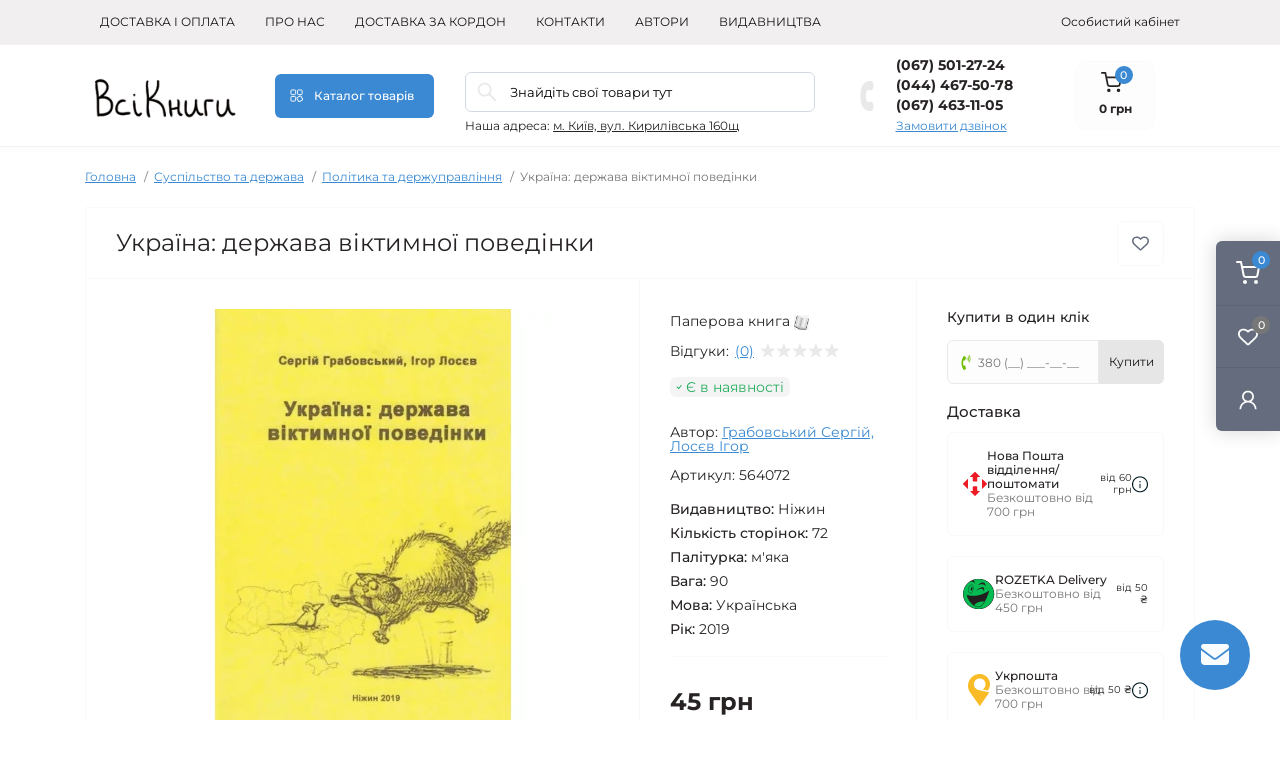

--- FILE ---
content_type: text/html; charset=utf-8
request_url: https://vsiknygy.com.ua/books/ukraina_derzhava_viktimnoi_povedinki_564072/
body_size: 28304
content:
<!DOCTYPE html>
<!--[if IE]><![endif]-->
<!--[if IE 8 ]><html dir="ltr" lang="uk" class="ie8"><![endif]-->
<!--[if IE 9 ]><html dir="ltr" lang="uk" class="ie9"><![endif]-->
<!--[if (gt IE 9)|!(IE)]><!-->
<html dir="ltr" lang="uk" class="body-product">
<!--<![endif]-->
<head>
<meta charset="UTF-8" />
<meta name="viewport" content="width=device-width, initial-scale=1.0">
<title>Україна: держава віктимної поведінки — Грабовський Сергій, Лосєв Ігор | ВсіКниги</title>
<meta property="og:title" content="Україна: держава віктимної поведінки — Грабовський Сергій, Лосєв Ігор | ВсіКниги" />
<meta property="og:description" content="Книга &amp;quot;Україна: держава віктимної поведінки&amp;quot;. Політика та держуправління від автора Грабовський Сергій, Лосєв Ігор. ✈ Купити онлайн з доставкою по Україні та світу. Замовляйте на сайті ВсіКниги! 📚 Ціна — 45 грн" />
<meta property="og:site_name" content="Інтернет книгарня ВсіКниги" />
<meta property="og:url" content="https://vsiknygy.com.ua/books/ukraina_derzhava_viktimnoi_povedinki_564072/" />
<meta property="og:image" content="https://vsiknygy.com.ua/image/catalog/upload/iblock/3f3/3f3a8f73e1878c5db7327b299028e369.jpg" />
<meta property="og:image:type" content="image/jpeg" />
<meta property="og:image:width" content="565" />
<meta property="og:image:height" content="800" />
<meta property="og:image:alt" content="Україна: держава віктимної поведінки" />
<meta property="og:type" content="product" />
<meta name="robots" content="max-image-preview:large">
<!-- Google Tag Manager -->
<script id="octGtm">(function(w,d,s,l,i){w[l]=w[l]||[];w[l].push({'gtm.start':
new Date().getTime(),event:'gtm.js'});var f=d.getElementsByTagName(s)[0],
j=d.createElement(s),dl=l!='dataLayer'?'&l='+l:'';j.async=true;j.src=
'https://www.googletagmanager.com/gtm.js?id='+i+dl;f.parentNode.insertBefore(j,f);
})(window,document,'script','dataLayer','GTM-MTQQNMMD');</script>
<!-- End Google Tag Manager -->
<base href="https://vsiknygy.com.ua/" />
<meta name="description" content="Книга &amp;quot;Україна: держава віктимної поведінки&amp;quot;. Політика та держуправління від автора Грабовський Сергій, Лосєв Ігор. ✈ Купити онлайн з доставкою по Україні та світу. Замовляйте на сайті ВсіКниги! 📚 Ціна — 45 грн" />
<link rel="preload" as="image" href="https://vsiknygy.com.ua/image/cache/webp/catalog/upload/iblock/3f3/3f3a8f73e1878c5db7327b299028e369-380x420.webp">
<link rel="preload" as="image" href="https://vsiknygy.com.ua/image/catalog/1lazy/b11e8eb74f9a1f96e4346fcb6311d4fd.png">
<link rel="preload" as="style" href="catalog/view/theme/oct_remarket/stylesheet/main.css">
<link href="catalog/view/theme/oct_remarket/stylesheet/main.css" rel="stylesheet" media="screen" />
<link rel="preload" as="style" href="catalog/view/theme/oct_remarket/stylesheet/oct_stickers.css">
<link href="catalog/view/theme/oct_remarket/stylesheet/oct_stickers.css" rel="stylesheet" media="screen" />
<link rel="preload" as="style" href="catalog/view/theme/oct_remarket/stylesheet/dynamic_stylesheet_0.css">
<link href="catalog/view/theme/oct_remarket/stylesheet/dynamic_stylesheet_0.css" rel="stylesheet" media="screen" />
<link rel="preload" as="style" href="catalog/view/javascript/jquery/magnific/magnific-popup.css">
<link href="catalog/view/javascript/jquery/magnific/magnific-popup.css" rel="stylesheet" media="screen" />
<link rel="preload" as="style" href="catalog/view/theme/oct_remarket/js/slick/slick.min.css">
<link href="catalog/view/theme/oct_remarket/js/slick/slick.min.css" rel="stylesheet" media="screen" />
<link rel="preload" as="style" href="catalog/view/theme/oct_remarket/js/fancybox/jquery.fancybox.min.css">
<link href="catalog/view/theme/oct_remarket/js/fancybox/jquery.fancybox.min.css" rel="stylesheet" media="screen" />
<script src="catalog/view/theme/oct_remarket/js/jquery-3.6.0.min.js"></script>
<script src="catalog/view/theme/oct_remarket/js/popper.min.js"></script>
<script src="catalog/view/theme/oct_remarket/js/bootstrap.min.js"></script>
<script src="catalog/view/theme/oct_remarket/js/main.js"></script>
<script src="catalog/view/theme/oct_remarket/js/bootstrap-notify/bootstrap-notify.js"></script>
<script src="catalog/view/theme/oct_remarket/js/common.js"></script>
<script src="catalog/view/javascript/jquery/jquery-ui/jquery-ui.min.js"></script>
<script src="catalog/view/javascript/jquery/jquery-ui/jquery.ui.touch-punch.min.js"></script>
<script src="catalog/view/javascript/jquery/magnific/jquery.magnific-popup.min.js"></script>
<script src="catalog/view/theme/oct_remarket/js/slick/slick.min.js"></script>
<script src="catalog/view/theme/oct_remarket/js/fancybox/jquery.fancybox.min.js"></script>
<script src="catalog/view/theme/oct_remarket/js/zoom/jquery.zoom.js"></script>
<link href="https://vsiknygy.com.ua/books/ukraina_derzhava_viktimnoi_povedinki_564072/" rel="canonical" />
<link href="https://vsiknygy.com.ua/image/catalog/1lazy/novyĭproekt.png" rel="icon" />
<!-- Global site tag (gtag.js) - Google Analytics -->
<script async src="https://www.googletagmanager.com/gtag/js?id=UA-39821632-3"></script>
<script id="octAnalytics">
	window.dataLayer = window.dataLayer || [];

	function gtag(){dataLayer.push(arguments);}

	gtag('js', new Date());

	gtag('config', 'UA-39821632-3');

		gtag('config', 'GT-KDD6963');
	</script>

<!-- Google tag (gtag.js) -->
<script async src="https://www.googletagmanager.com/gtag/js?id=G-J80HW6V99W"></script>
<script>
  window.dataLayer = window.dataLayer || [];
  function gtag(){dataLayer.push(arguments);}
  gtag('js', new Date());

  gtag('config', 'G-J80HW6V99W');
</script>

<!-- Google Tag Manager -->
<script>(function(w,d,s,l,i){w[l]=w[l]||[];w[l].push({'gtm.start':
new Date().getTime(),event:'gtm.js'});var f=d.getElementsByTagName(s)[0],
j=d.createElement(s),dl=l!='dataLayer'?'&l='+l:'';j.async=true;j.src=
'https://www.googletagmanager.com/gtm.js?id='+i+dl;f.parentNode.insertBefore(j,f);
})(window,document,'script','dataLayer','GTM-MTQQNMMD');</script>
<!-- End Google Tag Manager -->

<!-- Google tag (gtag.js) -->
<script async src="https://www.googletagmanager.com/gtag/js?id=AW-11368430033"></script>
<script>
  window.dataLayer = window.dataLayer || [];
  function gtag(){dataLayer.push(arguments);}
  gtag('js', new Date());

  gtag('config', 'AW-11368430033');
</script>

<script>!function(f,b,e,v,n,t,s){if(f.fbq)return;n=f.fbq=function(){n.callMethod?n.callMethod.apply(n,arguments):n.queue.push(arguments)};if(!f._fbq)f._fbq=n;n.push=n;n.loaded=!0;n.version='2.0';n.queue=[];t=b.createElement(e);t.async=!0;t.src=v;s=b.getElementsByTagName(e)[0];s.parentNode.insertBefore(t,s)}(window,document,'script','//connect.facebook.net/en_US/fbevents.js');  fbq('init', '1966841407386402');fbq('track', 'ViewContent', {value: '45.00', currency: 'UAH', content_ids: ['19403'], content_name: 'Україна: держава віктимної поведінки', content_type: 'product', contents: [{"id":"19403","quantity":"1","item_price":45}], product_catalog_id:'3055270364648301'});</script>
<script>
    let octFonts = localStorage.getItem('octFonts');
    if (octFonts !== null) {
        var octHead  = document.getElementsByTagName('head')[0];
        var octLink  = document.createElement('link');
        octLink.rel  = 'stylesheet';
        octLink.type = 'text/css';
        octLink.href = location.protocol + '//' + location.host + '/catalog/view/theme/oct_remarket/stylesheet/oct-fonts.css';
        octLink.media = 'all';
        octHead.appendChild(octLink);
    }
</script>
<style>
					
					
					
					
					
					
					
					
					
					
					.table>tbody>tr>td, .table>thead>tr>td {
						vertical-align: middle;
						padding: 4px;
					}
					.table>tbody>tr:hover {
						cursor: pointer;
					}
				</style></head>
<body>   <noscript><iframe src="https://www.googletagmanager.com/ns.html?id=GTM-MTQQNMMD" height="0" width="0" style="display:none;visibility:hidden"></iframe></noscript>  <!-- Google Tag Manager (noscript) -->
<noscript><iframe src="https://www.googletagmanager.com/ns.html?id=GTM-MTQQNMMD" height="0" width="0" style="display:none;visibility:hidden"></iframe></noscript>
<!-- End Google Tag Manager (noscript) -->
<div class="oct-fixed-bar fixed-right d-none d-lg-block">
        <div onclick="octPopupCart();" class="oct-fixed-bar-item oct-fixed-bar-item-cart" title="Кошик">
        <img src="https://vsiknygy.com.ua/catalog/view/theme/oct_remarket/img/sprite.svg#include--fixed-bar-cart" alt="Кошик" width="24" height="24">
        <span class="oct-fixed-bar-quantity oct-fixed-bar-quantity-cart">0</span>
    </div>
            <a href="https://vsiknygy.com.ua/ua_compare_products/" class="oct-fixed-bar-item oct-fixed-bar-item-compare" title="Список порівняння">
        <img src="https://vsiknygy.com.ua/catalog/view/theme/oct_remarket/img/sprite.svg#include--fixed-bar-compare" alt="Список порівняння" width="24" height="24">
        <span class="oct-fixed-bar-quantity oct-fixed-bar-compare-quantity">0</span>
    </a>
            <a href="https://vsiknygy.com.ua/ua_wishlist/" class="oct-fixed-bar-item oct-fixed-bar-item-wishlist" title="Список бажань">
        <img src="https://vsiknygy.com.ua/catalog/view/theme/oct_remarket/img/sprite.svg#include--fixed-bar-wishlist" alt="Список бажань" width="24" height="20">
        <span class="oct-fixed-bar-quantity oct-fixed-bar-wishlist-quantity">0</span>
    </a>
                            <div onclick="octPopupLogin();" class="oct-fixed-bar-item oct-fixed-bar-item-viewed" title="Особистий кабінет">
            <img src="https://vsiknygy.com.ua/catalog/view/theme/oct_remarket/img/sprite.svg#include--fixed-bar-account" alt="Особистий кабінет" width="20" height="22">
        </div>
            </div>
<nav id="rm_mobile_nav" class="d-lg-none fixed-top d-flex align-items-center justify-content-between">
    <button type="button" id="rm_mobile_menu_button" class="rm-btn primary rm_mobile_sidebar_toggle" onclick="rmSidebar('Меню', 'menu');" aria-label="Menu">
        <span class="rm-btn-icon">
            <span></span>
            <span></span>
            <span></span>
        </span>
    </button>
    <div class="rm-mobile-nav-buttons d-flex">
                <button type="button"  class="rm-mobile-nav-buttons-btn rm-mobile-locatons-btn" onclick="rmSidebar('Наша адреса', 'locations');" aria-label="Locations">
            <img src="catalog/view/theme/oct_remarket/img/sprite.svg#include--mobile-locations-icon" alt="" width="20" height="20">
        </button>
                        <button type="button" class="rm-mobile-nav-buttons-btn rm-mobile-contacts-btn" onclick="rmSidebar('Контакти', 'contacts');" aria-label="Contacts">
            <img src="catalog/view/theme/oct_remarket/img/sprite.svg#include--mobile-contacts-icon" alt="" width="21" height="21">
        </button>
            </div>
</nav>

<div id="rm_sidebar" class="rm-sidebar">
    <div class="rm-sidebar-content">
        <div class="rm-sidebar-title d-flex alig-items-center justify-content-between">
            <span class="rm-sidebar-title-text">Меню</span>
            <span class="rm-sidebar-title-close modal-close">
                <span aria-hidden="true" class="modal-close-icon modal-close-left"></span>
                <span aria-hidden="true" class="modal-close-icon modal-close-right"></span>
            </span>
        </div>
        <div id="rm_sidebar_content"></div>
    </div>
</div>
<nav id="top" class="top-nav d-none d-lg-block">
	<div class="container d-flex justify-content-between">
	  			<ul class="top-nav-info-list list-unstyled d-flex align-items-center text-uppercase">
						<li><a href="/delivery_ua">Доставка і оплата</a></li>
						<li><a href="/about-us-ua">Про нас</a></li>
						<li><a href="/kordon">Доставка за кордон</a></li>
						<li><a href="/contacts_ua">Контакти</a></li>
						<li><a href="/brands_ua">Автори</a></li>
						<li><a href="/vidavnictva_1">Видавництва</a></li>
					</ul>
				<div class="top-nav-account-links list-unstyled d-flex">
			
			
            			<div class="top-nav-account-links-item rm-dropdown-box">
								<span onclick="octPopupLogin();" title="Особистий кабінет" class="d-flex align-items-center" role="button" aria-haspopup="true">Особистий кабінет</span>
					        </div>
            		</div>
	</div>
</nav>
<header>
  <div class="container-fluid container-sm">
    <div class="row align-items-center flex-column flex-md-row">
		    	<div class="col-md-3 col-lg-2 order-0">
            <div id="logo" class="d-flex align-items-center justify-content-center">
    			    			<a href="https://vsiknygy.com.ua/">
    				<img src="https://vsiknygy.com.ua/image/catalog/1lazy/b11e8eb74f9a1f96e4346fcb6311d4fd.png" title="Інтернет книгарня ВсіКниги" alt="Інтернет книгарня ВсіКниги" class="img-fluid" width="141" height="64" />
    			</a>
    			            </div>
		</div>
		        <div class="col-2 d-none d-lg-block order-1">
            <button id="menu_toggle_button" type="button" aria-label="Menu" class="rm-btn primary d-flex align-items-center justify-content-between">
                <span class="rm-btn-icon">
                    <img class="catalog-icon" src="catalog/view/theme/oct_remarket/img/sprite.svg#include--footer-catalog-icon" alt="" width="14" height="14">
                    <img class="close-icon" src="catalog/view/theme/oct_remarket/img/sprite.svg#include--close-catalog-icon" alt="" width="14" height="14">
                </span>
                <span class="rm-btn-text">Каталог товарів</span>
            </button>
        </div>
        <div class="col-12 col-md-6 col-lg-4 order-3 order-md-2 mt-lg-2 mt-xl-3">
            <form id="search" class="rm-search">
    <input id="input_search" type="text" name="search" value="" placeholder="Знайдіть свої товари тут" class="w-100 h-100">
    <button type="button" aria-label="Search" id="rm-search-button" class="btn-search d-flex align-items-center justify-content-center"><img src="https://vsiknygy.com.ua/catalog/view/theme/oct_remarket/img/sprite.svg#include--header-search-icon" alt="" width="20" height="20" /></button>
	<div id="rm_livesearch_close" onclick="clearLiveSearch();" class="d-flex align-items-center justify-content-center"><img src="https://vsiknygy.com.ua/catalog/view/theme/oct_remarket/img/sprite.svg#include--livesearch-close-icon" alt="" width="25" height="25" /></div>
	<div id="rm_livesearch"></div>
</form>

<script>
function clearLiveSearch() {
	$('#rm_livesearch_close').removeClass('visible');
    $('#rm_overlay').removeClass('active');
	$('#rm_livesearch').removeClass('expanded');
	$('#rm_livesearch').html('');
	$('#input_search').val('').removeClass('active');
}

$(document).ready(function() {
	let timer, delay = 500;

    $('#input_search').keyup(function(event) {
	    switch(event.keyCode) {
			case 37:
			case 39:
			case 38:
			case 40:
				return;
			case 27:
				clearLiveSearch();
				return;
		  }

	    clearTimeout(timer);

	    timer = setTimeout(function() {
	        let value = $('#search input[name=\'search\']').val();

			if (value.length >= 2) {
				let key = encodeURIComponent(value);
				octsearch.search(key, 'desktop');
			} else if (value.length === 0) {
				clearLiveSearch();
			}

	    }, delay );
	});
});

var octsearch = {
	'search': function(key, type) {
		$.ajax({
			url: 'index.php?route=octemplates/module/oct_live_search',
			type: 'post',
			data: 'key=' + key,
			dataType: 'html',
			cache: false,
			beforeSend: function() {
				$('#rm_livesearch').addClass('expanded');
				let loader = document.createElement('div');

				loader.classList.add('spinner-border');
				loader.setAttribute('role', 'status');
				loader.innerHTML = '<span class="sr-only">Loading...</span>';
				$('#search').append(loader);
			},
			success: function(data) {
				$('#rm_livesearch').html(data);

				if(data = data.match(/livesearch/g)) {
					$('#rm_livesearch_close').addClass('visible');
	                $('#input_search, #rm_overlay').addClass('active');
                    $('#rm_overlay').addClass('transparent');

				} else {
					$('#rm_livesearch_close').removeClass('visible');
	                $('#input_search, #rm_overlay').removeClass('active');
				}
			},
			complete: function() {
				$('#search .spinner-border').remove();
			}
		});
	}
}
</script>

                		<div class="rm-header-address d-none d-lg-block">
    	        <div class="rm-dropdown-box w-100">
                    <div class="rm-dropdown-toggle">
                        <span>Наша адреса:</span>
                        <span class="rm-header-address-link">м. Київ, вул. Кирилівська 160щ</span>
                    </div>
    				<div class="rm-dropdown">
    					<div id="rm_header_locations" class="rm-dropdown-inner">
                            <div class="rm-header-location-inner">
                                <div class="rm-header-location active">
                                    <div class="d-flex align-items-center">
                                        <div class="rm-header-location-address">м. Київ, вул. Кирилівська 160щ</div>
                                                                            </div>
                                                                        <div class="rm-header-location-collapsed">
                                                                                <div class="rm-header-location-phones">
                                            <span>Телефони:</span>
                                                                                        <a href="tel:0675012724">(067) 501-27-24</a>
                                                                                        <a href="tel:0444675078">(044) 467-50-78</a>
                                                                                        <a href="tel:0674631105">(067) 463-11-05</a>
                                                                                    </div>
                                                                                                                        <div class="rm-header-location-shedule">
                                                                                        <span>Пн - Пт    9:00-17:00</span><br>
                                                                                        <span>Субота	Вихідний</span><br>
                                                                                        <span>Неділя	Вихідний</span><br>
                                                                                    </div>
                                                                                                                        <div class="rm-header-location-map">
                					    	<div id="oct-contact-map" class="not_in"></div>
                					    <script>
                                            var width = document.documentElement.clientWidth;

                                            if (width > 992) {
                    					    	$('.rm-dropdown-toggle').on('mouseenter mouseleave', function() {
                    						    	octShowMap('<iframe src="https://www.google.com/maps/embed?pb=!1m18!1m12!1m3!1d10152.58486443296!2d30.449450372841422!3d50.49423639560624!2m3!1f0!2f0!3f0!3m2!1i1024!2i768!4f13.1!3m3!1m2!1s0x40d4cdd9eac83755%3A0x894e2ffe609de8d5!2z0JLRgdGW0JrQvdC40LPQuA!5e0!3m2!1suk!2sua!4v1692612370121!5m2!1suk!2sua" width="600" height="450" style="border:0;" allowfullscreen="" loading="lazy" referrerpolicy="no-referrer-when-downgrade"></iframe>', '#oct-contact-map');
                    							});
                                            } else {
                                                $('.rm-dropdown-toggle').on('click', function() {
                    						    	octShowMap('<iframe src="https://www.google.com/maps/embed?pb=!1m18!1m12!1m3!1d10152.58486443296!2d30.449450372841422!3d50.49423639560624!2m3!1f0!2f0!3f0!3m2!1i1024!2i768!4f13.1!3m3!1m2!1s0x40d4cdd9eac83755%3A0x894e2ffe609de8d5!2z0JLRgdGW0JrQvdC40LPQuA!5e0!3m2!1suk!2sua!4v1692612370121!5m2!1suk!2sua" width="600" height="450" style="border:0;" allowfullscreen="" loading="lazy" referrerpolicy="no-referrer-when-downgrade"></iframe>', '#oct-contact-map');
                    							});
                                            }
                					    </script>
                                        </div>
                					                                        </div>
                                                                    </div>
                                                            </div>
                            <div class="d-flex justify-content-center rm-header-location-contacts-btn">
                                <a href="https://vsiknygy.com.ua/contacts_ua/" class="rm-btn secondary">
                                    <span class="rm-btn-text">До контактів</span>
                                </a>
                            </div>
    				    </div>
    				</div>
    			</div>
    		</div>
    		        </div>
				<div class="col-12 col-md-3 col-lg-2 d-none d-md-flex justify-content-center order-2 order-md-3">
          <div class="rm-header-phones d-flex align-items-center">
            <div class="rm-header-phones-icon">
              <img src="https://vsiknygy.com.ua/catalog/view/theme/oct_remarket/img/sprite.svg#include--header-phones-icon" alt="" width="30" height="30">
            </div>
            <div class="rm-header-phones-list">
                        <a href="tel:0675012724" class="rm-header-phones-list-item">(067) 501-27-24</a>
                        <a href="tel:0444675078" class="rm-header-phones-list-item">(044) 467-50-78</a>
                        <a href="tel:0674631105" class="rm-header-phones-list-item">(067) 463-11-05</a>
                        			<span class="rm-header-phones-list-link blue-link rm-phone-link" onclick="octPopupCallPhone();">Замовити дзвінок</span>
			            </div>
          </div>
        </div>
                <div class="col-md-2 d-lg-flex justify-content-center order-4">
            <button title="Кошик" id="cart" class="rm-header-cart d-flex flex-column align-items-center" type="button" onclick="octPopupCart();">
<span class="rm-header-cart-icon position-relative">
    <img src="catalog/view/theme/oct_remarket/img/sprite.svg#include--header-cart-icon" alt="cart-icon" width="21" height="21">
    <span class="rm-header-cart-quantity">0</span>
</span>
<span class="rm-header-cart-text">0 грн</span>
</button>

        </div>
        <div id="rm-menu" class="rm-menu d-none d-lg-block">
    <nav>
        <ul class="rm-menu-list list-unstyled">
                        <li class="rm-menu-list-item">
                <div class="d-flex align-items-center justify-content-between">
                    <a href="https://vsiknygy.com.ua/books/katalog-tovariv/promotions_and_discounts" target="_blank" class="rm-menu-list-item-link d-flex align-items-center">
                                                    <img class="rm-menu-list-item-icon" src="https://vsiknygy.com.ua/image/cache/webp/catalog/27179/discount_10925573-50x50.webp" alt="Акції" width="50" height="50">
                                                <span class="rm-menu-list-item-name">Акції</span>
                    </a>
                                    </div>
                                            </li>
                        <li class="rm-menu-list-item">
                <div class="d-flex align-items-center justify-content-between">
                    <a href="https://vsiknygy.com.ua/books/katalog-tovariv/Novelty" target="_blank" class="rm-menu-list-item-link d-flex align-items-center">
                                                    <img class="rm-menu-list-item-icon" src="https://vsiknygy.com.ua/image/cache/webp/catalog/27179/new_13651547-50x50.webp" alt="Новинки" width="50" height="50">
                                                <span class="rm-menu-list-item-name">Новинки</span>
                    </a>
                                    </div>
                                            </li>
                        <li class="rm-menu-list-item">
                <div class="d-flex align-items-center justify-content-between">
                    <a href="https://vsiknygy.com.ua/books/khudozhnya_literatura/"  class="rm-menu-list-item-link d-flex align-items-center">
                                                <span class="rm-menu-list-item-name">Художня література</span>
                    </a>
                                            <span class="rm-menu-list-item-chevron"></span>
                                    </div>
                                                        <div class="rm-menu-list-item-child">
                        <ul class="rm-menu-list list-unstyled">
                                                        <li class="rm-menu-list-item">
                                <div class="d-flex align-items-center justify-content-between">
                                    <a href="https://vsiknygy.com.ua/books/khudozhnya_literatura/istorichni_roman/" class="rm-menu-list-item-link d-flex align-items-center">
                                        <span class="rm-menu-list-item-name">Історичні романи</span>
                                    </a>
                                                                    </div>
                                                            </li>
                                                        <li class="rm-menu-list-item">
                                <div class="d-flex align-items-center justify-content-between">
                                    <a href="https://vsiknygy.com.ua/books/khudozhnya_literatura/hrafichni_romany_komiksy_manga/" class="rm-menu-list-item-link d-flex align-items-center">
                                        <span class="rm-menu-list-item-name">Графічні романи. Комікси. Манґа</span>
                                    </a>
                                                                    </div>
                                                            </li>
                                                        <li class="rm-menu-list-item">
                                <div class="d-flex align-items-center justify-content-between">
                                    <a href="https://vsiknygy.com.ua/books/khudozhnya_literatura/detektiv_triler/" class="rm-menu-list-item-link d-flex align-items-center">
                                        <span class="rm-menu-list-item-name">Детективи</span>
                                    </a>
                                                                    </div>
                                                            </li>
                                                        <li class="rm-menu-list-item">
                                <div class="d-flex align-items-center justify-content-between">
                                    <a href="https://vsiknygy.com.ua/books/khudozhnya_literatura/romantychna-proza/" class="rm-menu-list-item-link d-flex align-items-center">
                                        <span class="rm-menu-list-item-name">Романтична проза</span>
                                    </a>
                                                                    </div>
                                                            </li>
                                                        <li class="rm-menu-list-item">
                                <div class="d-flex align-items-center justify-content-between">
                                    <a href="https://vsiknygy.com.ua/books/khudozhnya_literatura/svitova_klasyka/" class="rm-menu-list-item-link d-flex align-items-center">
                                        <span class="rm-menu-list-item-name">Світова класика</span>
                                    </a>
                                                                    </div>
                                                            </li>
                                                        <li class="rm-menu-list-item">
                                <div class="d-flex align-items-center justify-content-between">
                                    <a href="https://vsiknygy.com.ua/books/khudozhnya_literatura/suchasna_svitova/" class="rm-menu-list-item-link d-flex align-items-center">
                                        <span class="rm-menu-list-item-name">Сучасна світова</span>
                                    </a>
                                                                    </div>
                                                            </li>
                                                        <li class="rm-menu-list-item">
                                <div class="d-flex align-items-center justify-content-between">
                                    <a href="https://vsiknygy.com.ua/books/khudozhnya_literatura/suchasna_ukrainska/" class="rm-menu-list-item-link d-flex align-items-center">
                                        <span class="rm-menu-list-item-name">Сучасна українська</span>
                                    </a>
                                                                    </div>
                                                            </li>
                                                        <li class="rm-menu-list-item">
                                <div class="d-flex align-items-center justify-content-between">
                                    <a href="https://vsiknygy.com.ua/books/khudozhnya_literatura/goror_1/" class="rm-menu-list-item-link d-flex align-items-center">
                                        <span class="rm-menu-list-item-name">Трилери</span>
                                    </a>
                                                                    </div>
                                                            </li>
                                                        <li class="rm-menu-list-item">
                                <div class="d-flex align-items-center justify-content-between">
                                    <a href="https://vsiknygy.com.ua/books/khudozhnya_literatura/ukrainska_klasyka/" class="rm-menu-list-item-link d-flex align-items-center">
                                        <span class="rm-menu-list-item-name">Українська класика</span>
                                    </a>
                                                                    </div>
                                                            </li>
                                                        <li class="rm-menu-list-item">
                                <div class="d-flex align-items-center justify-content-between">
                                    <a href="https://vsiknygy.com.ua/books/khudozhnya_literatura/antyutopiya_6/" class="rm-menu-list-item-link d-flex align-items-center">
                                        <span class="rm-menu-list-item-name">Фантастика. Антиутопії</span>
                                    </a>
                                                                    </div>
                                                            </li>
                                                        <li class="rm-menu-list-item">
                                <div class="d-flex align-items-center justify-content-between">
                                    <a href="https://vsiknygy.com.ua/books/khudozhnya_literatura/fantastyka_fentezi/" class="rm-menu-list-item-link d-flex align-items-center">
                                        <span class="rm-menu-list-item-name">Фентезі</span>
                                    </a>
                                                                    </div>
                                                            </li>
                                                        <li class="rm-menu-list-item">
                                <div class="d-flex align-items-center justify-content-between">
                                    <a href="https://vsiknygy.com.ua/books/khudozhnya_literatura/vonna-proza/" class="rm-menu-list-item-link d-flex align-items-center">
                                        <span class="rm-menu-list-item-name">Воєнна проза</span>
                                    </a>
                                                                    </div>
                                                            </li>
                                                        <li class="rm-menu-list-item">
                                <div class="d-flex align-items-center justify-content-between">
                                    <a href="https://vsiknygy.com.ua/books/khudozhnya_literatura/gumor_satyra/" class="rm-menu-list-item-link d-flex align-items-center">
                                        <span class="rm-menu-list-item-name">Гумор і сатира</span>
                                    </a>
                                                                    </div>
                                                            </li>
                                                        <li class="rm-menu-list-item">
                                <div class="d-flex align-items-center justify-content-between">
                                    <a href="https://vsiknygy.com.ua/books/khudozhnya_literatura/poeziya/" class="rm-menu-list-item-link d-flex align-items-center">
                                        <span class="rm-menu-list-item-name">Поезія</span>
                                    </a>
                                                                    </div>
                                                            </li>
                                                                                    <li class="rm-menu-list-landings">
                                <ul>
                                                                                                                                                </ul>
                            </li>
                                                    </ul>
                                        </div>
                                            </li>
                        <li class="rm-menu-list-item">
                <div class="d-flex align-items-center justify-content-between">
                    <a href="https://vsiknygy.com.ua/books/dytyacha-literatura/"  class="rm-menu-list-item-link d-flex align-items-center">
                                                <span class="rm-menu-list-item-name">Дитяча література</span>
                    </a>
                                            <span class="rm-menu-list-item-chevron"></span>
                                    </div>
                                                        <div class="rm-menu-list-item-child">
                        <ul class="rm-menu-list list-unstyled">
                                                        <li class="rm-menu-list-item">
                                <div class="d-flex align-items-center justify-content-between">
                                    <a href="https://vsiknygy.com.ua/books/dytyacha-literatura/aktyvne_dozvillya_ihry/" class="rm-menu-list-item-link d-flex align-items-center">
                                        <span class="rm-menu-list-item-name">Активне дозвілля та ігри</span>
                                    </a>
                                                                    </div>
                                                            </li>
                                                        <li class="rm-menu-list-item">
                                <div class="d-flex align-items-center justify-content-between">
                                    <a href="https://vsiknygy.com.ua/books/dytyacha-literatura/molodshij_shkilnij_vik/" class="rm-menu-list-item-link d-flex align-items-center">
                                        <span class="rm-menu-list-item-name"> Дитяча проза</span>
                                    </a>
                                                                    </div>
                                                            </li>
                                                        <li class="rm-menu-list-item">
                                <div class="d-flex align-items-center justify-content-between">
                                    <a href="https://vsiknygy.com.ua/books/dytyacha-literatura/serednij_shkilnij_vik_2/" class="rm-menu-list-item-link d-flex align-items-center">
                                        <span class="rm-menu-list-item-name"> Дитяча фантастика та фентезі</span>
                                    </a>
                                                                    </div>
                                                            </li>
                                                        <li class="rm-menu-list-item">
                                <div class="d-flex align-items-center justify-content-between">
                                    <a href="https://vsiknygy.com.ua/books/dytyacha-literatura/serednij_shkilnij_vik_4/" class="rm-menu-list-item-link d-flex align-items-center">
                                        <span class="rm-menu-list-item-name">Дитячі детективи</span>
                                    </a>
                                                                    </div>
                                                            </li>
                                                        <li class="rm-menu-list-item">
                                <div class="d-flex align-items-center justify-content-between">
                                    <a href="https://vsiknygy.com.ua/books/dytyacha-literatura/entsiklopedii/" class="rm-menu-list-item-link d-flex align-items-center">
                                        <span class="rm-menu-list-item-name">Дитячі енциклопедії та пізнавальна література</span>
                                    </a>
                                                                    </div>
                                                            </li>
                                                        <li class="rm-menu-list-item">
                                <div class="d-flex align-items-center justify-content-between">
                                    <a href="https://vsiknygy.com.ua/books/dytyacha-literatura/dytyachi_komiksy/" class="rm-menu-list-item-link d-flex align-items-center">
                                        <span class="rm-menu-list-item-name">Дитячі комікси</span>
                                    </a>
                                                                    </div>
                                                            </li>
                                                        <li class="rm-menu-list-item">
                                <div class="d-flex align-items-center justify-content-between">
                                    <a href="https://vsiknygy.com.ua/books/dytyacha-literatura/malyatam_2/" class="rm-menu-list-item-link d-flex align-items-center">
                                        <span class="rm-menu-list-item-name">Казки та легенди</span>
                                    </a>
                                                                    </div>
                                                            </li>
                                                        <li class="rm-menu-list-item">
                                <div class="d-flex align-items-center justify-content-between">
                                    <a href="https://vsiknygy.com.ua/books/dytyacha-literatura/ukrainska_klasika_3/" class="rm-menu-list-item-link d-flex align-items-center">
                                        <span class="rm-menu-list-item-name">Класика дитячої літератури</span>
                                    </a>
                                                                    </div>
                                                            </li>
                                                        <li class="rm-menu-list-item">
                                <div class="d-flex align-items-center justify-content-between">
                                    <a href="https://vsiknygy.com.ua/books/dytyacha-literatura/prigodnitski/" class="rm-menu-list-item-link d-flex align-items-center">
                                        <span class="rm-menu-list-item-name">Пригодницька дитяча література</span>
                                    </a>
                                                                    </div>
                                                            </li>
                                                        <li class="rm-menu-list-item">
                                <div class="d-flex align-items-center justify-content-between">
                                    <a href="https://vsiknygy.com.ua/books/dytyacha-literatura/biografiji-dlja-ditej/" class="rm-menu-list-item-link d-flex align-items-center">
                                        <span class="rm-menu-list-item-name">Біографії для дітей</span>
                                    </a>
                                                                    </div>
                                                            </li>
                                                        <li class="rm-menu-list-item">
                                <div class="d-flex align-items-center justify-content-between">
                                    <a href="https://vsiknygy.com.ua/books/dytyacha-literatura/vimmelbukhy/" class="rm-menu-list-item-link d-flex align-items-center">
                                        <span class="rm-menu-list-item-name">Віммельбухи</span>
                                    </a>
                                                                    </div>
                                                            </li>
                                                        <li class="rm-menu-list-item">
                                <div class="d-flex align-items-center justify-content-between">
                                    <a href="https://vsiknygy.com.ua/books/dytyacha-literatura/molod/" class="rm-menu-list-item-link d-flex align-items-center">
                                        <span class="rm-menu-list-item-name">Вірші для дітей</span>
                                    </a>
                                                                    </div>
                                                            </li>
                                                        <li class="rm-menu-list-item">
                                <div class="d-flex align-items-center justify-content-between">
                                    <a href="https://vsiknygy.com.ua/books/dytyacha-literatura/malyatam/" class="rm-menu-list-item-link d-flex align-items-center">
                                        <span class="rm-menu-list-item-name">Книги для малюків</span>
                                    </a>
                                                                    </div>
                                                            </li>
                                                        <li class="rm-menu-list-item">
                                <div class="d-flex align-items-center justify-content-between">
                                    <a href="https://vsiknygy.com.ua/books/dytyacha-literatura/knyhy_pro_ukrayinu_dlya_ditey/" class="rm-menu-list-item-link d-flex align-items-center">
                                        <span class="rm-menu-list-item-name">Книги про Україну</span>
                                    </a>
                                                                    </div>
                                                            </li>
                                                        <li class="rm-menu-list-item">
                                <div class="d-flex align-items-center justify-content-between">
                                    <a href="https://vsiknygy.com.ua/books/dytyacha-literatura/navchalna-ta-rozvyvayucha-literatura/" class="rm-menu-list-item-link d-flex align-items-center">
                                        <span class="rm-menu-list-item-name">Навчальна та розвиваюча література</span>
                                    </a>
                                                                            <span class="rm-menu-list-item-chevron"></span>
                                                                    </div>
                                                                <div class="rm-menu-list-item-child rm-menu-list-item-child-2">
                                    <ul class="rm-menu-list list-unstyled">
                                                                                <li class="rm-menu-list-item">
                                            <div class="d-flex align-items-center justify-content-between">
                                                <a href="https://vsiknygy.com.ua/books/dytyacha-literatura/navchalna-ta-rozvyvayucha-literatura/vyvchennya_inozemnykh_mov/" class="rm-menu-list-item-link d-flex align-items-center">
                                                    <span class="rm-menu-list-item-name">Вивчення іноземних мов </span>
                                                </a>
                                                                                            </div>
                                                                                    </li>
                                                                                <li class="rm-menu-list-item">
                                            <div class="d-flex align-items-center justify-content-between">
                                                <a href="https://vsiknygy.com.ua/books/dytyacha-literatura/navchalna-ta-rozvyvayucha-literatura/pidhotovka-do-shkoly-ta-rozvyvayucha-literatura/" class="rm-menu-list-item-link d-flex align-items-center">
                                                    <span class="rm-menu-list-item-name">Підготовка до школи та розвиваюча література</span>
                                                </a>
                                                                                            </div>
                                                                                    </li>
                                                                                <li class="rm-menu-list-item">
                                            <div class="d-flex align-items-center justify-content-between">
                                                <a href="https://vsiknygy.com.ua/books/dytyacha-literatura/navchalna-ta-rozvyvayucha-literatura/shkilna_navchalna_literatura/" class="rm-menu-list-item-link d-flex align-items-center">
                                                    <span class="rm-menu-list-item-name">Шкільна  навчальна література</span>
                                                </a>
                                                                                            </div>
                                                                                    </li>
                                                                                                                    </ul>
                                </div>
                                                            </li>
                                                        <li class="rm-menu-list-item">
                                <div class="d-flex align-items-center justify-content-between">
                                    <a href="https://vsiknygy.com.ua/books/dytyacha-literatura/podarunkovi_dityachi/" class="rm-menu-list-item-link d-flex align-items-center">
                                        <span class="rm-menu-list-item-name">Подарункові дитячі</span>
                                    </a>
                                                                    </div>
                                                            </li>
                                                        <li class="rm-menu-list-item">
                                <div class="d-flex align-items-center justify-content-between">
                                    <a href="https://vsiknygy.com.ua/books/dytyacha-literatura/igri_ta_rozvagi_1/" class="rm-menu-list-item-link d-flex align-items-center">
                                        <span class="rm-menu-list-item-name"> Розмальовки та інтерактивні книги</span>
                                    </a>
                                                                            <span class="rm-menu-list-item-chevron"></span>
                                                                    </div>
                                                                <div class="rm-menu-list-item-child rm-menu-list-item-child-2">
                                    <ul class="rm-menu-list list-unstyled">
                                                                                <li class="rm-menu-list-item">
                                            <div class="d-flex align-items-center justify-content-between">
                                                <a href="https://vsiknygy.com.ua/books/dytyacha-literatura/igri_ta_rozvagi_1/rozvivayuchi_1/" class="rm-menu-list-item-link d-flex align-items-center">
                                                    <span class="rm-menu-list-item-name">Інтерактивні книги. Дитячі наклейки</span>
                                                </a>
                                                                                            </div>
                                                                                    </li>
                                                                                <li class="rm-menu-list-item">
                                            <div class="d-flex align-items-center justify-content-between">
                                                <a href="https://vsiknygy.com.ua/books/dytyacha-literatura/igri_ta_rozvagi_1/rozmalvki/" class="rm-menu-list-item-link d-flex align-items-center">
                                                    <span class="rm-menu-list-item-name">Розмальовки</span>
                                                </a>
                                                                                            </div>
                                                                                    </li>
                                                                                                                    </ul>
                                </div>
                                                            </li>
                                                        <li class="rm-menu-list-item">
                                <div class="d-flex align-items-center justify-content-between">
                                    <a href="https://vsiknygy.com.ua/books/dytyacha-literatura/schodenniki-albomi-anketi-bloknoti/" class="rm-menu-list-item-link d-flex align-items-center">
                                        <span class="rm-menu-list-item-name">Щоденники. Альбоми. Анкети. Записники</span>
                                    </a>
                                                                    </div>
                                                            </li>
                                                                                </ul>
                                        </div>
                                            </li>
                        <li class="rm-menu-list-item">
                <div class="d-flex align-items-center justify-content-between">
                    <a href="https://vsiknygy.com.ua/books/pidlitkovi/"  class="rm-menu-list-item-link d-flex align-items-center">
                                                <span class="rm-menu-list-item-name">Підліткова література</span>
                    </a>
                                            <span class="rm-menu-list-item-chevron"></span>
                                    </div>
                                                        <div class="rm-menu-list-item-child">
                        <ul class="rm-menu-list list-unstyled">
                                                        <li class="rm-menu-list-item">
                                <div class="d-flex align-items-center justify-content-between">
                                    <a href="https://vsiknygy.com.ua/books/pidlitkovi/pidlitkovi-prigodi/" class="rm-menu-list-item-link d-flex align-items-center">
                                        <span class="rm-menu-list-item-name">Екшн та пригоди для молоді</span>
                                    </a>
                                                                    </div>
                                                            </li>
                                                        <li class="rm-menu-list-item">
                                <div class="d-flex align-items-center justify-content-between">
                                    <a href="https://vsiknygy.com.ua/books/pidlitkovi/mana-ta-komiksi-dlja-pidlitkiv/" class="rm-menu-list-item-link d-flex align-items-center">
                                        <span class="rm-menu-list-item-name">Манґа та комікси для підлітків</span>
                                    </a>
                                                                    </div>
                                                            </li>
                                                        <li class="rm-menu-list-item">
                                <div class="d-flex align-items-center justify-content-between">
                                    <a href="https://vsiknygy.com.ua/books/pidlitkovi/pidlitkovi-detektivi/" class="rm-menu-list-item-link d-flex align-items-center">
                                        <span class="rm-menu-list-item-name">Підліткові детективи</span>
                                    </a>
                                                                    </div>
                                                            </li>
                                                        <li class="rm-menu-list-item">
                                <div class="d-flex align-items-center justify-content-between">
                                    <a href="https://vsiknygy.com.ua/books/pidlitkovi/pidlitkova-proza/" class="rm-menu-list-item-link d-flex align-items-center">
                                        <span class="rm-menu-list-item-name">Підліткова проза</span>
                                    </a>
                                                                    </div>
                                                            </li>
                                                        <li class="rm-menu-list-item">
                                <div class="d-flex align-items-center justify-content-between">
                                    <a href="https://vsiknygy.com.ua/books/pidlitkovi/pidlitkove-fentezi-ta-fantastika/" class="rm-menu-list-item-link d-flex align-items-center">
                                        <span class="rm-menu-list-item-name">Підліткове фентезі та фантастика</span>
                                    </a>
                                                                    </div>
                                                            </li>
                                                        <li class="rm-menu-list-item">
                                <div class="d-flex align-items-center justify-content-between">
                                    <a href="https://vsiknygy.com.ua/books/pidlitkovi/pidlitkova-piznavalna-literatura/" class="rm-menu-list-item-link d-flex align-items-center">
                                        <span class="rm-menu-list-item-name">Підлітковий нон-фікшн та енциклопедії</span>
                                    </a>
                                                                    </div>
                                                            </li>
                                                                                </ul>
                                        </div>
                                            </li>
                        <li class="rm-menu-list-item">
                <div class="d-flex align-items-center justify-content-between">
                    <a href="https://vsiknygy.com.ua/books/istorichna-ta-dokumentalna-literatura/"  class="rm-menu-list-item-link d-flex align-items-center">
                                                <span class="rm-menu-list-item-name">Історія</span>
                    </a>
                                            <span class="rm-menu-list-item-chevron"></span>
                                    </div>
                                                        <div class="rm-menu-list-item-child">
                        <ul class="rm-menu-list list-unstyled">
                                                        <li class="rm-menu-list-item">
                                <div class="d-flex align-items-center justify-content-between">
                                    <a href="https://vsiknygy.com.ua/books/istorichna-ta-dokumentalna-literatura/istoriya_ukrainy/" class="rm-menu-list-item-link d-flex align-items-center">
                                        <span class="rm-menu-list-item-name">Історія України</span>
                                    </a>
                                                                    </div>
                                                            </li>
                                                        <li class="rm-menu-list-item">
                                <div class="d-flex align-items-center justify-content-between">
                                    <a href="https://vsiknygy.com.ua/books/istorichna-ta-dokumentalna-literatura/vsesvitnya_istoriya/" class="rm-menu-list-item-link d-flex align-items-center">
                                        <span class="rm-menu-list-item-name">Всесвітня історія</span>
                                    </a>
                                                                    </div>
                                                            </li>
                                                                                </ul>
                                        </div>
                                            </li>
                        <li class="rm-menu-list-item">
                <div class="d-flex align-items-center justify-content-between">
                    <a href="https://vsiknygy.com.ua/books/biohrafii-ta-publitsystyka/"  class="rm-menu-list-item-link d-flex align-items-center">
                                                <span class="rm-menu-list-item-name">Біографії та публіцистика</span>
                    </a>
                                            <span class="rm-menu-list-item-chevron"></span>
                                    </div>
                                                        <div class="rm-menu-list-item-child">
                        <ul class="rm-menu-list list-unstyled">
                                                        <li class="rm-menu-list-item">
                                <div class="d-flex align-items-center justify-content-between">
                                    <a href="https://vsiknygy.com.ua/books/biohrafii-ta-publitsystyka/biografii/" class="rm-menu-list-item-link d-flex align-items-center">
                                        <span class="rm-menu-list-item-name">Біографії</span>
                                    </a>
                                                                    </div>
                                                            </li>
                                                        <li class="rm-menu-list-item">
                                <div class="d-flex align-items-center justify-content-between">
                                    <a href="https://vsiknygy.com.ua/books/biohrafii-ta-publitsystyka/memuari_1/" class="rm-menu-list-item-link d-flex align-items-center">
                                        <span class="rm-menu-list-item-name">Мемуари, щоденники</span>
                                    </a>
                                                                    </div>
                                                            </li>
                                                        <li class="rm-menu-list-item">
                                <div class="d-flex align-items-center justify-content-between">
                                    <a href="https://vsiknygy.com.ua/books/biohrafii-ta-publitsystyka/publitsystyka/" class="rm-menu-list-item-link d-flex align-items-center">
                                        <span class="rm-menu-list-item-name">Публіцистика</span>
                                    </a>
                                                                    </div>
                                                            </li>
                                                                                </ul>
                                        </div>
                                            </li>
                        <li class="rm-menu-list-item">
                <div class="d-flex align-items-center justify-content-between">
                    <a href="https://vsiknygy.com.ua/books/naukovo_populyarni/"  class="rm-menu-list-item-link d-flex align-items-center">
                                                <span class="rm-menu-list-item-name">Науково-популярні</span>
                    </a>
                                            <span class="rm-menu-list-item-chevron"></span>
                                    </div>
                                                        <div class="rm-menu-list-item-child">
                        <ul class="rm-menu-list list-unstyled">
                                                        <li class="rm-menu-list-item">
                                <div class="d-flex align-items-center justify-content-between">
                                    <a href="https://vsiknygy.com.ua/books/naukovo_populyarni/pryrodnychi_nauky/" class="rm-menu-list-item-link d-flex align-items-center">
                                        <span class="rm-menu-list-item-name">Природа та Космос</span>
                                    </a>
                                                                    </div>
                                                            </li>
                                                        <li class="rm-menu-list-item">
                                <div class="d-flex align-items-center justify-content-between">
                                    <a href="https://vsiknygy.com.ua/books/naukovo_populyarni/tekhnolohiyi_ta_maybutnye/" class="rm-menu-list-item-link d-flex align-items-center">
                                        <span class="rm-menu-list-item-name">Технології та майбутнє</span>
                                    </a>
                                                                    </div>
                                                            </li>
                                                                                </ul>
                                        </div>
                                            </li>
                        <li class="rm-menu-list-item">
                <div class="d-flex align-items-center justify-content-between">
                    <a href="https://vsiknygy.com.ua/books/psykhologiya/"  class="rm-menu-list-item-link d-flex align-items-center">
                                                <span class="rm-menu-list-item-name">Психологія та саморозвиток</span>
                    </a>
                                            <span class="rm-menu-list-item-chevron"></span>
                                    </div>
                                                        <div class="rm-menu-list-item-child">
                        <ul class="rm-menu-list list-unstyled">
                                                        <li class="rm-menu-list-item">
                                <div class="d-flex align-items-center justify-content-between">
                                    <a href="https://vsiknygy.com.ua/books/psykhologiya/literatura_dlya_batkiv/" class="rm-menu-list-item-link d-flex align-items-center">
                                        <span class="rm-menu-list-item-name">Виховання та дитяча психологія</span>
                                    </a>
                                                                    </div>
                                                            </li>
                                                        <li class="rm-menu-list-item">
                                <div class="d-flex align-items-center justify-content-between">
                                    <a href="https://vsiknygy.com.ua/books/psykhologiya/prykladna_psykhologiya/" class="rm-menu-list-item-link d-flex align-items-center">
                                        <span class="rm-menu-list-item-name">Популярна психологія</span>
                                    </a>
                                                                    </div>
                                                            </li>
                                                        <li class="rm-menu-list-item">
                                <div class="d-flex align-items-center justify-content-between">
                                    <a href="https://vsiknygy.com.ua/books/psykhologiya/samorozvytok_motyvatsiya/" class="rm-menu-list-item-link d-flex align-items-center">
                                        <span class="rm-menu-list-item-name">Саморозвиток та мотивація</span>
                                    </a>
                                                                    </div>
                                                            </li>
                                                                                </ul>
                                        </div>
                                            </li>
                        <li class="rm-menu-list-item">
                <div class="d-flex align-items-center justify-content-between">
                    <a href="https://vsiknygy.com.ua/books/medychna_literatura/"  class="rm-menu-list-item-link d-flex align-items-center">
                                                <span class="rm-menu-list-item-name">Здоров’я та медицина</span>
                    </a>
                                            <span class="rm-menu-list-item-chevron"></span>
                                    </div>
                                                        <div class="rm-menu-list-item-child">
                        <ul class="rm-menu-list list-unstyled">
                                                        <li class="rm-menu-list-item">
                                <div class="d-flex align-items-center justify-content-between">
                                    <a href="https://vsiknygy.com.ua/books/medychna_literatura/populyarna-medytsyna/" class="rm-menu-list-item-link d-flex align-items-center">
                                        <span class="rm-menu-list-item-name">Популярна медицина</span>
                                    </a>
                                                                    </div>
                                                            </li>
                                                        <li class="rm-menu-list-item">
                                <div class="d-flex align-items-center justify-content-between">
                                    <a href="https://vsiknygy.com.ua/books/medychna_literatura/zhinoche-zdorovya/" class="rm-menu-list-item-link d-flex align-items-center">
                                        <span class="rm-menu-list-item-name">Жіноче здоров'я та материнство</span>
                                    </a>
                                                                    </div>
                                                            </li>
                                                                                </ul>
                                        </div>
                                            </li>
                        <li class="rm-menu-list-item">
                <div class="d-flex align-items-center justify-content-between">
                    <a href="https://vsiknygy.com.ua/books/zdorovja-ta-krasa/"  class="rm-menu-list-item-link d-flex align-items-center">
                                                <span class="rm-menu-list-item-name">Здоров'я та краса</span>
                    </a>
                                            <span class="rm-menu-list-item-chevron"></span>
                                    </div>
                                                        <div class="rm-menu-list-item-child">
                        <ul class="rm-menu-list list-unstyled">
                                                        <li class="rm-menu-list-item">
                                <div class="d-flex align-items-center justify-content-between">
                                    <a href="https://vsiknygy.com.ua/books/zdorovja-ta-krasa/kharchuvannya/" class="rm-menu-list-item-link d-flex align-items-center">
                                        <span class="rm-menu-list-item-name">Здорове харчування та дієтологія</span>
                                    </a>
                                                                    </div>
                                                            </li>
                                                        <li class="rm-menu-list-item">
                                <div class="d-flex align-items-center justify-content-between">
                                    <a href="https://vsiknygy.com.ua/books/zdorovja-ta-krasa/seks-ta-erotika/" class="rm-menu-list-item-link d-flex align-items-center">
                                        <span class="rm-menu-list-item-name">Сексуальне здоров'я</span>
                                    </a>
                                                                    </div>
                                                            </li>
                                                        <li class="rm-menu-list-item">
                                <div class="d-flex align-items-center justify-content-between">
                                    <a href="https://vsiknygy.com.ua/books/zdorovja-ta-krasa/mislivstvo/" class="rm-menu-list-item-link d-flex align-items-center">
                                        <span class="rm-menu-list-item-name">Краса, мода та стиль</span>
                                    </a>
                                                                    </div>
                                                            </li>
                                                                                </ul>
                                        </div>
                                            </li>
                        <li class="rm-menu-list-item">
                <div class="d-flex align-items-center justify-content-between">
                    <a href="https://vsiknygy.com.ua/books/biznes_literatura/"  class="rm-menu-list-item-link d-flex align-items-center">
                                                <span class="rm-menu-list-item-name">Бізнес та Економіка</span>
                    </a>
                                            <span class="rm-menu-list-item-chevron"></span>
                                    </div>
                                                        <div class="rm-menu-list-item-child">
                        <ul class="rm-menu-list list-unstyled">
                                                        <li class="rm-menu-list-item">
                                <div class="d-flex align-items-center justify-content-between">
                                    <a href="https://vsiknygy.com.ua/books/biznes_literatura/pidpryemnytstvo_biznes/" class="rm-menu-list-item-link d-flex align-items-center">
                                        <span class="rm-menu-list-item-name">Бізнес та підприємництво</span>
                                    </a>
                                                                            <span class="rm-menu-list-item-chevron"></span>
                                                                    </div>
                                                                <div class="rm-menu-list-item-child rm-menu-list-item-child-2">
                                    <ul class="rm-menu-list list-unstyled">
                                                                                <li class="rm-menu-list-item">
                                            <div class="d-flex align-items-center justify-content-between">
                                                <a href="https://vsiknygy.com.ua/books/biznes_literatura/pidpryemnytstvo_biznes/istoriyi_uspikhu/" class="rm-menu-list-item-link d-flex align-items-center">
                                                    <span class="rm-menu-list-item-name">Історії успіху</span>
                                                </a>
                                                                                            </div>
                                                                                    </li>
                                                                                                                    </ul>
                                </div>
                                                            </li>
                                                        <li class="rm-menu-list-item">
                                <div class="d-flex align-items-center justify-content-between">
                                    <a href="https://vsiknygy.com.ua/books/biznes_literatura/ekonomichna_teoriya/" class="rm-menu-list-item-link d-flex align-items-center">
                                        <span class="rm-menu-list-item-name">Економіка та фінанси</span>
                                    </a>
                                                                    </div>
                                                            </li>
                                                        <li class="rm-menu-list-item">
                                <div class="d-flex align-items-center justify-content-between">
                                    <a href="https://vsiknygy.com.ua/books/biznes_literatura/marketing_reklama_ta_pr/" class="rm-menu-list-item-link d-flex align-items-center">
                                        <span class="rm-menu-list-item-name">Маркетинг, PR та Продажі</span>
                                    </a>
                                                                    </div>
                                                            </li>
                                                        <li class="rm-menu-list-item">
                                <div class="d-flex align-items-center justify-content-between">
                                    <a href="https://vsiknygy.com.ua/books/biznes_literatura/menedzhment_1/" class="rm-menu-list-item-link d-flex align-items-center">
                                        <span class="rm-menu-list-item-name">Менеджмент та управління</span>
                                    </a>
                                                                    </div>
                                                            </li>
                                                                                </ul>
                                        </div>
                                            </li>
                        <li class="rm-menu-list-item">
                <div class="d-flex align-items-center justify-content-between">
                    <a href="https://vsiknygy.com.ua/books/politologiya_1/"  class="rm-menu-list-item-link d-flex align-items-center">
                                                <span class="rm-menu-list-item-name">Суспільство та держава</span>
                    </a>
                                            <span class="rm-menu-list-item-chevron"></span>
                                    </div>
                                                        <div class="rm-menu-list-item-child">
                        <ul class="rm-menu-list list-unstyled">
                                                        <li class="rm-menu-list-item">
                                <div class="d-flex align-items-center justify-content-between">
                                    <a href="https://vsiknygy.com.ua/books/politologiya_1/derzhavne-upravlinnja-politika/" class="rm-menu-list-item-link d-flex align-items-center">
                                        <span class="rm-menu-list-item-name">Політика та держуправління</span>
                                    </a>
                                                                    </div>
                                                            </li>
                                                        <li class="rm-menu-list-item">
                                <div class="d-flex align-items-center justify-content-between">
                                    <a href="https://vsiknygy.com.ua/books/politologiya_1/sociologija/" class="rm-menu-list-item-link d-flex align-items-center">
                                        <span class="rm-menu-list-item-name">Соціологія та культура</span>
                                    </a>
                                                                    </div>
                                                            </li>
                                                        <li class="rm-menu-list-item">
                                <div class="d-flex align-items-center justify-content-between">
                                    <a href="https://vsiknygy.com.ua/books/politologiya_1/vijskova_sprava_zbroya/" class="rm-menu-list-item-link d-flex align-items-center">
                                        <span class="rm-menu-list-item-name">Військова справа</span>
                                    </a>
                                                                    </div>
                                                            </li>
                                                                                </ul>
                                        </div>
                                            </li>
                        <li class="rm-menu-list-item">
                <div class="d-flex align-items-center justify-content-between">
                    <a href="https://vsiknygy.com.ua/books/filosofija-aforyzmy-ta-citat/"  class="rm-menu-list-item-link d-flex align-items-center">
                                                <span class="rm-menu-list-item-name">Філософія</span>
                    </a>
                                            <span class="rm-menu-list-item-chevron"></span>
                                    </div>
                                                        <div class="rm-menu-list-item-child">
                        <ul class="rm-menu-list list-unstyled">
                                                        <li class="rm-menu-list-item">
                                <div class="d-flex align-items-center justify-content-between">
                                    <a href="https://vsiknygy.com.ua/books/filosofija-aforyzmy-ta-citat/filosofiya/" class="rm-menu-list-item-link d-flex align-items-center">
                                        <span class="rm-menu-list-item-name">Класична та сучасна філософія</span>
                                    </a>
                                                                    </div>
                                                            </li>
                                                        <li class="rm-menu-list-item">
                                <div class="d-flex align-items-center justify-content-between">
                                    <a href="https://vsiknygy.com.ua/books/filosofija-aforyzmy-ta-citat/aforizmi_ta_tsitati/" class="rm-menu-list-item-link d-flex align-items-center">
                                        <span class="rm-menu-list-item-name">Афоризми та цитати</span>
                                    </a>
                                                                    </div>
                                                            </li>
                                                                                </ul>
                                        </div>
                                            </li>
                        <li class="rm-menu-list-item">
                <div class="d-flex align-items-center justify-content-between">
                    <a href="https://vsiknygy.com.ua/books/religijni/"  class="rm-menu-list-item-link d-flex align-items-center">
                                                <span class="rm-menu-list-item-name">Релігія та теологія</span>
                    </a>
                                    </div>
                                            </li>
                        <li class="rm-menu-list-item">
                <div class="d-flex align-items-center justify-content-between">
                    <a href="https://vsiknygy.com.ua/books/filologija/"  class="rm-menu-list-item-link d-flex align-items-center">
                                                <span class="rm-menu-list-item-name">Філологія</span>
                    </a>
                                            <span class="rm-menu-list-item-chevron"></span>
                                    </div>
                                                        <div class="rm-menu-list-item-child">
                        <ul class="rm-menu-list list-unstyled">
                                                        <li class="rm-menu-list-item">
                                <div class="d-flex align-items-center justify-content-between">
                                    <a href="https://vsiknygy.com.ua/books/filologija/literaturoznavstvo/" class="rm-menu-list-item-link d-flex align-items-center">
                                        <span class="rm-menu-list-item-name">Літературознавство</span>
                                    </a>
                                                                    </div>
                                                            </li>
                                                        <li class="rm-menu-list-item">
                                <div class="d-flex align-items-center justify-content-between">
                                    <a href="https://vsiknygy.com.ua/books/filologija/movoznavstvo/" class="rm-menu-list-item-link d-flex align-items-center">
                                        <span class="rm-menu-list-item-name">Мовознавство</span>
                                    </a>
                                                                    </div>
                                                            </li>
                                                                                </ul>
                                        </div>
                                            </li>
                        <li class="rm-menu-list-item">
                <div class="d-flex align-items-center justify-content-between">
                    <a href="https://vsiknygy.com.ua/books/kulturologiya/"  class="rm-menu-list-item-link d-flex align-items-center">
                                                <span class="rm-menu-list-item-name">Культура та мистецтво</span>
                    </a>
                                            <span class="rm-menu-list-item-chevron"></span>
                                    </div>
                                                        <div class="rm-menu-list-item-child">
                        <ul class="rm-menu-list list-unstyled">
                                                        <li class="rm-menu-list-item">
                                <div class="d-flex align-items-center justify-content-between">
                                    <a href="https://vsiknygy.com.ua/books/kulturologiya/arkhitektura_ta_dyzajn/" class="rm-menu-list-item-link d-flex align-items-center">
                                        <span class="rm-menu-list-item-name">Архітектура та дизайн</span>
                                    </a>
                                                                    </div>
                                                            </li>
                                                        <li class="rm-menu-list-item">
                                <div class="d-flex align-items-center justify-content-between">
                                    <a href="https://vsiknygy.com.ua/books/kulturologiya/kino_teatr_tantsi/" class="rm-menu-list-item-link d-flex align-items-center">
                                        <span class="rm-menu-list-item-name">Кіно. Театр. Музика</span>
                                    </a>
                                                                    </div>
                                                            </li>
                                                        <li class="rm-menu-list-item">
                                <div class="d-flex align-items-center justify-content-between">
                                    <a href="https://vsiknygy.com.ua/books/kulturologiya/mistetstvoznavstvo/" class="rm-menu-list-item-link d-flex align-items-center">
                                        <span class="rm-menu-list-item-name">Мистецтво</span>
                                    </a>
                                                                    </div>
                                                            </li>
                                                        <li class="rm-menu-list-item">
                                <div class="d-flex align-items-center justify-content-between">
                                    <a href="https://vsiknygy.com.ua/books/kulturologiya/mistetsk%D1%96_albomi/" class="rm-menu-list-item-link d-flex align-items-center">
                                        <span class="rm-menu-list-item-name">Мистецькі альбоми та фотокниги</span>
                                    </a>
                                                                    </div>
                                                            </li>
                                                                                </ul>
                                        </div>
                                            </li>
                        <li class="rm-menu-list-item">
                <div class="d-flex align-items-center justify-content-between">
                    <a href="https://vsiknygy.com.ua/books/dovidnykova-literatura/"  class="rm-menu-list-item-link d-flex align-items-center">
                                                <span class="rm-menu-list-item-name">Довідникова література</span>
                    </a>
                                            <span class="rm-menu-list-item-chevron"></span>
                                    </div>
                                                        <div class="rm-menu-list-item-child">
                        <ul class="rm-menu-list list-unstyled">
                                                        <li class="rm-menu-list-item">
                                <div class="d-flex align-items-center justify-content-between">
                                    <a href="https://vsiknygy.com.ua/books/dovidnykova-literatura/samovchyteli_posibnyky/" class="rm-menu-list-item-link d-flex align-items-center">
                                        <span class="rm-menu-list-item-name">Навчальна література</span>
                                    </a>
                                                                    </div>
                                                            </li>
                                                        <li class="rm-menu-list-item">
                                <div class="d-flex align-items-center justify-content-between">
                                    <a href="https://vsiknygy.com.ua/books/dovidnykova-literatura/slovniki/" class="rm-menu-list-item-link d-flex align-items-center">
                                        <span class="rm-menu-list-item-name">Словники та розмовники</span>
                                    </a>
                                                                    </div>
                                                            </li>
                                                        <li class="rm-menu-list-item">
                                <div class="d-flex align-items-center justify-content-between">
                                    <a href="https://vsiknygy.com.ua/books/dovidnykova-literatura/dov%D1%96dniki_1/" class="rm-menu-list-item-link d-flex align-items-center">
                                        <span class="rm-menu-list-item-name">Енциклопедії</span>
                                    </a>
                                                                    </div>
                                                            </li>
                                                        <li class="rm-menu-list-item">
                                <div class="d-flex align-items-center justify-content-between">
                                    <a href="https://vsiknygy.com.ua/books/dovidnykova-literatura/zakonodavstvo/" class="rm-menu-list-item-link d-flex align-items-center">
                                        <span class="rm-menu-list-item-name"> Юридична література</span>
                                    </a>
                                                                    </div>
                                                            </li>
                                                                                </ul>
                                        </div>
                                            </li>
                        <li class="rm-menu-list-item">
                <div class="d-flex align-items-center justify-content-between">
                    <a href="https://vsiknygy.com.ua/books/khobi_dozvilya/"  class="rm-menu-list-item-link d-flex align-items-center">
                                                <span class="rm-menu-list-item-name">Хобі. Дозвілля</span>
                    </a>
                                            <span class="rm-menu-list-item-chevron"></span>
                                    </div>
                                                        <div class="rm-menu-list-item-child">
                        <ul class="rm-menu-list list-unstyled">
                                                        <li class="rm-menu-list-item">
                                <div class="d-flex align-items-center justify-content-between">
                                    <a href="https://vsiknygy.com.ua/books/khobi_dozvilya/kul%D1%96nar%D1%96ya/" class="rm-menu-list-item-link d-flex align-items-center">
                                        <span class="rm-menu-list-item-name">Кулінарія</span>
                                    </a>
                                                                    </div>
                                                            </li>
                                                        <li class="rm-menu-list-item">
                                <div class="d-flex align-items-center justify-content-between">
                                    <a href="https://vsiknygy.com.ua/books/khobi_dozvilya/rozmalovki_antistres/" class="rm-menu-list-item-link d-flex align-items-center">
                                        <span class="rm-menu-list-item-name">Малювання. Розмальовки-антистрес</span>
                                    </a>
                                                                    </div>
                                                            </li>
                                                        <li class="rm-menu-list-item">
                                <div class="d-flex align-items-center justify-content-between">
                                    <a href="https://vsiknygy.com.ua/books/khobi_dozvilya/rukod%D1%96llya/" class="rm-menu-list-item-link d-flex align-items-center">
                                        <span class="rm-menu-list-item-name">Рукоділля</span>
                                    </a>
                                                                    </div>
                                                            </li>
                                                                                </ul>
                                        </div>
                                            </li>
                        <li class="rm-menu-list-item">
                <div class="d-flex align-items-center justify-content-between">
                    <a href="https://vsiknygy.com.ua/books/sport_1/"  class="rm-menu-list-item-link d-flex align-items-center">
                                                <span class="rm-menu-list-item-name">Спорт. Туризм. Путівники</span>
                    </a>
                                            <span class="rm-menu-list-item-chevron"></span>
                                    </div>
                                                        <div class="rm-menu-list-item-child">
                        <ul class="rm-menu-list list-unstyled">
                                                        <li class="rm-menu-list-item">
                                <div class="d-flex align-items-center justify-content-between">
                                    <a href="https://vsiknygy.com.ua/books/sport_1/sport/" class="rm-menu-list-item-link d-flex align-items-center">
                                        <span class="rm-menu-list-item-name">Спорт</span>
                                    </a>
                                                                    </div>
                                                            </li>
                                                        <li class="rm-menu-list-item">
                                <div class="d-flex align-items-center justify-content-between">
                                    <a href="https://vsiknygy.com.ua/books/sport_1/put%D1%96vniki/" class="rm-menu-list-item-link d-flex align-items-center">
                                        <span class="rm-menu-list-item-name">Туризм. Путівники</span>
                                    </a>
                                                                    </div>
                                                            </li>
                                                                                </ul>
                                        </div>
                                            </li>
                        <li class="rm-menu-list-item">
                <div class="d-flex align-items-center justify-content-between">
                    <a href="https://vsiknygy.com.ua/books/fotoknigi/"  class="rm-menu-list-item-link d-flex align-items-center">
                                                <span class="rm-menu-list-item-name"> Подарункові видання</span>
                    </a>
                                    </div>
                                            </li>
                        <li class="rm-menu-list-item">
                <div class="d-flex align-items-center justify-content-between">
                    <a href="https://vsiknygy.com.ua/books/ezoterika_fen_shuj/"  class="rm-menu-list-item-link d-flex align-items-center">
                                                <span class="rm-menu-list-item-name">Езотерика. Фен-шуй</span>
                    </a>
                                    </div>
                                            </li>
                        <li class="rm-menu-list-item">
                <div class="d-flex align-items-center justify-content-between">
                    <a href="https://vsiknygy.com.ua/books/khobb%D1%96/"  class="rm-menu-list-item-link d-flex align-items-center">
                                                <span class="rm-menu-list-item-name">Дрібнички</span>
                    </a>
                                            <span class="rm-menu-list-item-chevron"></span>
                                    </div>
                                                        <div class="rm-menu-list-item-child">
                        <ul class="rm-menu-list list-unstyled">
                                                        <li class="rm-menu-list-item">
                                <div class="d-flex align-items-center justify-content-between">
                                    <a href="https://vsiknygy.com.ua/books/khobb%D1%96/schodenniki_1/" class="rm-menu-list-item-link d-flex align-items-center">
                                        <span class="rm-menu-list-item-name"> Нотатники. Щоденники. Календарі</span>
                                    </a>
                                                                    </div>
                                                            </li>
                                                        <li class="rm-menu-list-item">
                                <div class="d-flex align-items-center justify-content-between">
                                    <a href="https://vsiknygy.com.ua/books/khobb%D1%96/list%D1%96vki/" class="rm-menu-list-item-link d-flex align-items-center">
                                        <span class="rm-menu-list-item-name">Листівки. Постери. Закладки</span>
                                    </a>
                                                                    </div>
                                                            </li>
                                                                                </ul>
                                        </div>
                                            </li>
                        <li class="rm-menu-list-item">
                <div class="d-flex align-items-center justify-content-between">
                    <a href="https://vsiknygy.com.ua/books/simvolika-prikrasi/"  class="rm-menu-list-item-link d-flex align-items-center">
                                                <span class="rm-menu-list-item-name">Символіка</span>
                    </a>
                                    </div>
                                            </li>
                    </ul>
    </nav>
</div>

    </div>
  </div>
</header>

<div id="product-product" class="container">
    <nav aria-label="breadcrumb">
	<ul class="breadcrumb rm-breadcrumb">
						<li class="breadcrumb-item rm-breadcrumb-item"><a href="https://vsiknygy.com.ua/">Головна</a></li>
								<li class="breadcrumb-item rm-breadcrumb-item"><a href="https://vsiknygy.com.ua/books/politologiya_1/">Суспільство та держава</a></li>
								<li class="breadcrumb-item rm-breadcrumb-item"><a href="https://vsiknygy.com.ua/books/politologiya_1/derzhavne-upravlinnja-politika/">Політика та держуправління</a></li>
								<li class="breadcrumb-item rm-breadcrumb-item">Україна: держава віктимної поведінки</li>
				</ul>
</nav>
<script type="application/ld+json">
{
	"@context": "https://schema.org",
	"@type": "BreadcrumbList",
	"itemListElement":
	[
																{
				"@type": "ListItem",
				"position": 1,
				"item":
				{
					"@id": "https://vsiknygy.com.ua/books/politologiya_1/",
					"name": "Суспільство та держава"
				}
			},											{
				"@type": "ListItem",
				"position": 2,
				"item":
				{
					"@id": "https://vsiknygy.com.ua/books/politologiya_1/derzhavne-upravlinnja-politika/",
					"name": "Політика та держуправління"
				}
			},											{
				"@type": "ListItem",
				"position": 3,
				"item":
				{
					"@id": "https://vsiknygy.com.ua/books/ukraina_derzhava_viktimnoi_povedinki_564072/",
					"name": "Україна: держава віктимної поведінки"
				}
			}						]
}
</script>

    <div class="content-top-box">

</div>
    <div class="rm-product-mobile-fixed fixed-bottom d-lg-none d-flex align-items-center justify-content-between w-100">
        <div class="rm-product-mobile-fixed-price d-flex flex-column">
                            <span class="rm-product-mobile-fixed-price-new">45 грн</span>
                    </div>
        <div class="rm-product-mobile-fixed-buttons d-flex align-items-center">
            <button type="button" class="rm-btn wishlist" onclick="wishlist.add('19403');" title="В закладки">
                <span class="rm-btn-icon"><img src="catalog/view/theme/oct_remarket/img/sprite.svg#include--fixed-product-button-wishlist-icon" alt="В закладки" width="20" height="17"></span>
            </button>
            <button type="button" class="rm-btn compare" onclick="compare.add('19403');" title="порівняння">
                <span class="rm-btn-icon"><img src="catalog/view/theme/oct_remarket/img/sprite.svg#include--fixed-product-button-compare-icon" alt="порівняння" width="18" height="18"></span>
            </button>
                    </div>
    </div>
    <main>
        <div id="content" class="rm-content rm-product">
            <div class="rm-product-top d-flex flex-column flex-md-row align-items-center justify-content-between">
                <div class="rm-product-title order-1 order-md-0"><h1>Україна: держава віктимної поведінки</h1></div>

							
                                <div class="d-none d-lg-flex align-items-center flex-column flex-lg-row rm-product-top-buttons order-0 order-md-1">
                    <button type="button" class="rm-product-top-button rm-product-top-button-wishlist d-flex align-items-center justify-content-center" onclick="wishlist.add('19403');" title="В закладки">
                        <span class="rm-product-top-button-icon"></span>
                        <span class="rm-product-top-button-text d-lg-none">В закладки</span>
                    </button>
                    <button type="button" class="rm-product-top-button rm-product-top-button-compare d-flex align-items-center justify-content-center" onclick="compare.add('19403');" title="порівняння">
                        <span class="rm-product-top-button-icon"></span>
                        <span class="rm-product-top-button-text d-lg-none">порівняння</span>
                    </button>
                </div>
                            </div>
            <div class="row no-gutters">
                <div class="col-lg-12 col-xl-6">
                    <div class="rm-product-images h-100">
            			                                                                                    <div class="rm-product-images-main">
                                    <div class="rm-product-slide">
                                        <span data-fancybox="gallery" data-src="https://vsiknygy.com.ua/image/cache/webp/catalog/upload/iblock/3f3/3f3a8f73e1878c5db7327b299028e369-800x800.webp" class="oct-gallery">
                                            <img src="https://vsiknygy.com.ua/image/cache/webp/catalog/upload/iblock/3f3/3f3a8f73e1878c5db7327b299028e369-380x420.webp" class="img-fluid" alt="Україна: держава віктимної поведінки" title="Україна: держава віктимної поведінки" width="380" height="420" fetchpriority="high" />
                                        </span>
                                    </div>
                                                                                                                                                                                                                                                                                    <div class="rm-product-slide">
                                                <span data-fancybox="gallery" data-src="https://vsiknygy.com.ua/image/cache/webp/catalog/upload/iblock/0eb/0eb46ef1cd030494c45e2b937f8b3a2c-800x800.webp" class="oct-gallery">
                                                    <img src="https://vsiknygy.com.ua/image/cache/webp/catalog/upload/iblock/0eb/0eb46ef1cd030494c45e2b937f8b3a2c-380x420.webp" class="img-fluid" alt="Україна: держава віктимної поведінки" title="Україна: держава віктимної поведінки" width="380" height="420" />
                                                </span>
                                            </div>
                                                                                                                                                                                                        <div class="rm-product-slide">
                                                <span data-fancybox="gallery" data-src="https://vsiknygy.com.ua/image/cache/webp/catalog/upload/iblock/2b9/2b902432d0d611f7796b13606a5113b2-800x800.webp" class="oct-gallery">
                                                    <img src="https://vsiknygy.com.ua/image/cache/webp/catalog/upload/iblock/2b9/2b902432d0d611f7796b13606a5113b2-380x420.webp" class="img-fluid" alt="Україна: держава віктимної поведінки" title="Україна: держава віктимної поведінки" width="380" height="420" />
                                                </span>
                                            </div>
                                                                                                                                                                                                        <div class="rm-product-slide">
                                                <span data-fancybox="gallery" data-src="https://vsiknygy.com.ua/image/cache/webp/catalog/upload/iblock/ac8/ac8822d8a98d9ec69f31b4855c02aab0-800x800.webp" class="oct-gallery">
                                                    <img src="https://vsiknygy.com.ua/image/cache/webp/catalog/upload/iblock/ac8/ac8822d8a98d9ec69f31b4855c02aab0-380x420.webp" class="img-fluid" alt="Україна: держава віктимної поведінки" title="Україна: держава віктимної поведінки" width="380" height="420" />
                                                </span>
                                            </div>
                                                                                                            </div>
                                                                                        <div class="rm-product-images-additional d-none d-md-block">
                                                                                                                    <div class="rm-product-images-additional-item">
                                            <span data-href="https://vsiknygy.com.ua/image/cache/webp/catalog/upload/iblock/3f3/3f3a8f73e1878c5db7327b299028e369-380x420.webp">
                                                <img src="https://vsiknygy.com.ua/image/cache/webp/catalog/upload/iblock/3f3/3f3a8f73e1878c5db7327b299028e369-140x140.webp" title="Україна: держава віктимної поведінки" alt="Україна: держава віктимної поведінки" width="140" height="140" />
                                            </span>
                                        </div>
                                                                                                                    <div class="rm-product-images-additional-item">
                                            <span data-href="https://vsiknygy.com.ua/image/cache/webp/catalog/upload/iblock/0eb/0eb46ef1cd030494c45e2b937f8b3a2c-380x420.webp">
                                                <img src="https://vsiknygy.com.ua/image/cache/webp/catalog/upload/iblock/0eb/0eb46ef1cd030494c45e2b937f8b3a2c-140x140.webp" title="Україна: держава віктимної поведінки" alt="Україна: держава віктимної поведінки" width="140" height="140" />
                                            </span>
                                        </div>
                                                                                                                    <div class="rm-product-images-additional-item">
                                            <span data-href="https://vsiknygy.com.ua/image/cache/webp/catalog/upload/iblock/2b9/2b902432d0d611f7796b13606a5113b2-380x420.webp">
                                                <img src="https://vsiknygy.com.ua/image/cache/webp/catalog/upload/iblock/2b9/2b902432d0d611f7796b13606a5113b2-140x140.webp" title="Україна: держава віктимної поведінки" alt="Україна: держава віктимної поведінки" width="140" height="140" />
                                            </span>
                                        </div>
                                                                                                                    <div class="rm-product-images-additional-item">
                                            <span data-href="https://vsiknygy.com.ua/image/cache/webp/catalog/upload/iblock/ac8/ac8822d8a98d9ec69f31b4855c02aab0-380x420.webp">
                                                <img src="https://vsiknygy.com.ua/image/cache/webp/catalog/upload/iblock/ac8/ac8822d8a98d9ec69f31b4855c02aab0-140x140.webp" title="Україна: держава віктимної поведінки" alt="Україна: держава віктимної поведінки" width="140" height="140" />
                                            </span>
                                        </div>
                                                                    </div>
                                                        <script>
                                $(function() {
                                    setTimeout(function() {
                                        $('#image-additional').slick('refresh');
                                        $('.image-additional-box').addClass('overflow-visible');
                                    }, 500);

                                                            			var sliderProducts = $('.rm-product-images-main .rm-product-slide span');

                        			sliderProducts.on('click', function(e) {
                        				e.preventDefault();

                        				var totalSlides = $(this).parents('.rm-product-images-main').slick("getSlick").slideCount,
                        				dataIndex = $(this).parents('.rm-product-slide').data('slick-index'),
                        				trueIndex;

                        				switch(true) {
                        					case (dataIndex < 0):
                        						trueIndex = totalSlides+dataIndex;

                        						break;
                        					case (dataIndex >= totalSlides):
                        						trueIndex = dataIndex%totalSlides;

                        						break;
                        					default:
                        						trueIndex = dataIndex;
                        				}

                        				$.fancybox.open(sliderProducts, {backFocus: false, hideScrollbar: false, loop : true}, trueIndex);

                        				return false;
                        			});
                        			
                                                                        $('.rm-product-images-main').slick({
                                        infinite: true,
                                        slidesToShow: 1,
                                        slidesToScroll: 1,
                                        fade: false,
                                        draggable: false,
                                        asNavFor: '.rm-product-images-additional',
                                        dots: false,
                                        arrows: false,
                                        responsive: [
                                            {
                                                breakpoint: 768,
                                                settings: {
                                                    dots: true                                                }
                                            }
                                        ]
                                    });
                                    $('.rm-product-images-additional').slick({
                                        infinite: true,
                                        slidesToShow: 5,
                                        slidesToScroll: 1,
                                        focusOnSelect: true,
                                        asNavFor: '.rm-product-images-main',
                                        dots: false,
                                        prevArrow: "<button type='button' class='slick-prev pull-left'>&lt;</button>",
                                        nextArrow: "<button type='button' class='slick-next pull-right'>&gt;</button>",
                                        responsive: [
                                            {
                                                breakpoint: 1600,
                                                settings: {
                                                    slidesToShow: 4,
                                                    slidesToScroll: 1
                                                }
                                            }, {
                                                breakpoint: 1200,
                                                settings: {
                                                    slidesToShow: 5,
                                                    slidesToScroll: 1
                                                }
                                            }, {
                                                breakpoint: 992,
                                                settings: {
                                                    slidesToShow: 3,
                                                    slidesToScroll: 1
                                                }
                                            }, {
                                                breakpoint: 376,
                                                settings: {
                                                    slidesToShow: 2,
                                                    slidesToScroll: 1
                                                }
                                            }
                                        ]
                                    });
                                                                    });
                            </script>
                                            </div>
                </div>
                <div id="product" class="col-md-6 col-lg-6 col-xl-3">
                    <div class="rm-product-center h-100">
                        <div class="rm-product-center-info">
                            <!-- vsiknygy code -->
                                                            <span style="display:block; margin-bottom:10px">Паперова книга <img style="width:15px" src="/image/book.png"></span>
                                                        <!-- end vsiknygy code -->                                 <div class="rm-product-center-info-item rm-product-center-info-item-reviews d-flex align-items-center">
                                    <span class="rm-product-center-info-item-title">Відгуки:</span>
                                    <span class="blue-link" id="reviews-quick-view" onclick="$('a[href=\'#product_reviews\']').trigger('click');scrollToElement('.tab-content');">(0)</span>
                                    <div class="rm-module-rating-stars d-flex align-items-center">
                                                                                                                                    <span class="rm-module-rating-star"></span>
                                                                                                                                                                                <span class="rm-module-rating-star"></span>
                                                                                                                                                                                <span class="rm-module-rating-star"></span>
                                                                                                                                                                                <span class="rm-module-rating-star"></span>
                                                                                                                                                                                <span class="rm-module-rating-star"></span>
                                                                                                                        </div>
                                </div>
                                                        <div class="rm-module-stock">Є в наявності</div>

                                                                                        <div class="rm-product-center-info-item">
                                    <span class="rm-product-center-info-item-title">Автор:</span>
                                    <span>
                                        <a href="https://vsiknygy.com.ua/grabovskij-sergij-losv-igor-1/">Грабовський Сергій, Лосєв Ігор</a>
                                    </span>
                                </div>
                                                                                        <div class="rm-product-center-info-item">
                                    <span class="rm-product-center-info-item-title">Артикул:</span>
                                    <span>564072</span>
                                </div>
                                                                                                                            <div><b>Видавництво: </b>  Ніжин</div>
                                                                    <div><b>Кількість сторінок: </b>  72</div>
                                                                    <div><b>Палітурка: </b>  м'яка</div>
                                                                    <div><b>Вага: </b>  90</div>
                                                                    <div><b>Мова: </b>  Українська</div>
                                                                    <div><b>Рік: </b>  2019</div>
                                                                                       
                        </div>
                                                <div class="rm-product-center-price">
                                                            <span>45 грн</span>
                                                                                                                                        </div>
                                                                                                                                    <div class="rm-product-center-buttons">
                                <div class="d-flex align-items-center justify-content-between">
                                    <div class="d-flex align-items-center justify-content-between">
                                        <div class="btn-group rm-product-quantity" role="group">
                                            <input type="text" class="form-control" name="quantity" value="1" id="input-quantity" aria-label="Quantity"/>
                                            <div class="d-flex flex-column">
                                                <button type="button" aria-label="Plus" class="rm-product-quantity-btn-plus d-flex align-items-center justify-content-center" onclick="updateValueProduct(false, true, false);">
                                                    <span></span></button>
                                                <div class="rm-product-quantity-btn-border"></div>
                                                <button type="button" aria-label="Minus" class="rm-product-quantity-btn-minus d-flex align-items-center justify-content-center" onclick="updateValueProduct(true, false, false);">
                                                    <span></span></button>
                                            </div>
                                            <input type="hidden" name="product_id" value="19403"/>
                                            <input type="hidden" id="min-product-quantity" value="1" name="min_quantity">
                                            <input type="hidden" id="max-product-quantity" value="10" name="max_quantity">
                                        </div>
                                    </div>
                                    <button type="button" id="button-cart" data-loading-text="Завантаження..." class="rm-btn dark rm-product-btn rm-product-btn-cart d-flex align-items-center justify-content-center w-100">
                                        <span class="rm-cart-btn-icon"></span>
                                        <span class="rm-btn-text">До кошика</span>
                                    </button>
                                </div>
                                                            </div>
                                            </div>
                </div>
                <div class="col-md-6 col-lg-6 col-xl-3">
                    <div class="rm-product-right">
                                    			<div class="rm-product-one-click">
	<form action="javascript:;" id="oct_purchase_byoneclick_form_product" method="post">
		<div class="rm-product-right-title">Купити в один клік</div>
		<div class="input-group">
			<input type="tel" name="telephone" placeholder="Номер телефону" id="one_click_input" class="one_click_input form-control">
						<input type="hidden" name="product_id" value="19403" />
						<input type="hidden" name="oct_byoneclick" value="1" />
						<span class="input-group-btn">
				<button class="rm-btn secondary rm-product-one-click-btn" type="button"><span class="rm-btn-text">Купити</span></button>
			</span>
		</div>
	</form>
</div>
<script src="catalog/view/theme/oct_remarket/js/jquery.inputmask.bundle.min.js"></script>
<script>
$('#oct_purchase_byoneclick_form_product .one_click_input').inputmask({
	mask: '380 (99) 999-99-99',
	clearMaskOnLostFocus: false
});
</script>
<script>
$("#one_click_input").on("change paste keyup", function() {
	$(this).removeClass('error_style');
});
$('#oct_purchase_byoneclick_form_product .rm-product-one-click-btn').on('click', function() {
	$.ajax({
        type: 'post',
        dataType: 'json',
        url: 'index.php?route=octemplates/module/oct_popup_purchase/makeorder',
        cache: false,
        data: $('#oct_purchase_byoneclick_form_product').serialize(),
        beforeSend: function() {
        	$('#oct_purchase_byoneclick_form_product .rm-product-one-click-btn').button('loading');
			masked('body', true);
		},
        complete: function() {
			$('#oct_purchase_byoneclick_form_product .rm-product-one-click-btn').button('reset');
			masked('body', false);
        },
        success: function(json) {
	        if (json['error']) {
				let errorOption = '';

				$.each(json['error'], function(i, val) {
					if (val) {
						$('#oct_purchase_byoneclick_form_product [name="' + i + '"]').addClass('error_style');
						errorOption += '<div class="alert-text-item">' + val + '</div>';
					}
				});

				rmNotify('danger', errorOption);
			} else {
				if (json['success']) {
					$(this).attr( "disabled", "disabled" );
					successOption = '<div class="alert-text-item">' + json['success'] + '</div>';

					$('#oct_purchase_byoneclick_form_product #one_click_input').val('');
					$('#oct_purchase_byoneclick_form_product #one_click_input').removeClass('error_style');
					$('#oct_purchase_byoneclick_form_product .rm-product-one-click-btn').prop('disabled', true);

					
							            if (typeof gtag != 'undefined' && json['ecommerce']) {
		                gtag('event', 'purchase', json['ecommerce']);
		            }
		            
					rmNotify('success', successOption);

																				}
			}
        }
    });
});
</script>

            			                                                <div class="rm-product-attr">
                            <div class="rm-product-attr-title">
                                <span class="rm-product-right-title">Характеристики:</span>
                                <span class="blue-link" id="attr-quick-view" onclick="$('a[href=\'#product_attributes\']').trigger('click');scrollToElement('.tab-content');">(дивитися всі)</span>
                            </div>
                            <div class="rm-product-attr-list">
                                                                <div class="rm-product-attr-list-item d-flex d-sm-block">
                                    <div>Видавництво</div>
                                    <div>Ніжин</div>
                                </div>
                                                                <div class="rm-product-attr-list-item d-flex d-sm-block">
                                    <div>Кількість сторінок</div>
                                    <div>72</div>
                                </div>
                                                                <div class="rm-product-attr-list-item d-flex d-sm-block">
                                    <div>Палітурка</div>
                                    <div>м'яка</div>
                                </div>
                                                                <div class="rm-product-attr-list-item d-flex d-sm-block">
                                    <div>Вага</div>
                                    <div>90</div>
                                </div>
                                                                <div class="rm-product-attr-list-item d-flex d-sm-block">
                                    <div>Мова</div>
                                    <div>Українська</div>
                                </div>
                                                                <div class="rm-product-attr-list-item d-flex d-sm-block">
                                    <div>Рік</div>
                                    <div>2019</div>
                                </div>
                                                            </div>
                        </div>
                                                <!-- Product advantages delivery -->
                                                    <div class="rm-product-advantages-new-item px-md-3 px-lg-4 pt-3 px-xl-0">
                                <div class="dark-text fw-500 fsz-16 mb-2">Доставка</div>
                                                                    <div class="rm-product-advantages-new-item-text rm-product-advantages-item d-flex align-items-center justify-content-between gap-2 py-3">
                                        <div class="d-flex align-items-center gap-2">
                                            <img class="rm-product-advantages-new-item-text-img" src="https://vsiknygy.com.ua/image/catalog/novaposhta.svg" alt="Нова Пошта відділення/поштомати" width="24" height="24"/>
                                            <div class="d-flex flex-column fsz-12">
                                                <span>Нова Пошта відділення/поштомати</span>
                                                <span class="secondary-text">Безкоштовно від 700 грн</span>
                                            </div>
                                        </div>
                                        <div class="rm-product-advantages-new-item-text-price d-flex align-items-center justify-content-end gap-2">
                                            <span class="dark-text text-right fsz-10">від 60 грн</span>
                                                                                            <a href="https://novaposhta.ua/basic_tariffs" target="_blank" rel="noopener noreferrer" class="button no-btn p-0" aria-label="Dilivery link">
                                                    <svg class="me-0" xmlns="http://www.w3.org/2000/svg" width="16" height="17" viewBox="0 0 16 17" fill="none">
                                                        <path d="M8 16.3529C3.58847 16.3529 0 12.7644 0 8.35291C0 3.94137 3.58847 0.352905 8 0.352905C12.4115 0.352905 16 3.94137 16 8.35291C16 12.7644 12.4115 16.3529 8 16.3529ZM8 1.46918C4.20391 1.46918 1.11628 4.55681 1.11628 8.35291C1.11628 12.149 4.20391 15.2366 8 15.2366C11.7961 15.2366 14.8837 12.149 14.8837 8.35291C14.8837 4.55681 11.7961 1.46918 8 1.46918ZM8.55814 11.7017V8.30003C8.55814 7.99194 8.30809 7.7419 8 7.7419C7.69191 7.7419 7.44186 7.99194 7.44186 8.30003V11.7017C7.44186 12.0098 7.69191 12.2599 8 12.2599C8.30809 12.2599 8.55814 12.0098 8.55814 11.7017ZM8.75908 5.74825C8.75908 5.33746 8.42643 5.00407 8.0149 5.00407H8.00745C7.59666 5.00407 7.2669 5.33746 7.2669 5.74825C7.2669 6.15904 7.60411 6.49244 8.0149 6.49244C8.42569 6.49244 8.75908 6.15904 8.75908 5.74825Z" fill="#00171F"/>
                                                    </svg>
                                                </a>
                                                                                    </div>
                                    </div>
                                                                    <div class="rm-product-advantages-new-item-text rm-product-advantages-item d-flex align-items-center justify-content-between gap-2 py-3">
                                        <div class="d-flex align-items-center gap-2">
                                            <img class="rm-product-advantages-new-item-text-img" src="https://vsiknygy.com.ua/image/catalog/rozetka.svg" alt="ROZETKA Delivery" width="24" height="24"/>
                                            <div class="d-flex flex-column fsz-12">
                                                <span>ROZETKA Delivery</span>
                                                <span class="secondary-text">Безкоштовно від 450 грн</span>
                                            </div>
                                        </div>
                                        <div class="rm-product-advantages-new-item-text-price d-flex align-items-center justify-content-end gap-2">
                                            <span class="dark-text text-right fsz-10">від 50 ₴</span>
                                                                                    </div>
                                    </div>
                                                                    <div class="rm-product-advantages-new-item-text rm-product-advantages-item d-flex align-items-center justify-content-between gap-2 py-3">
                                        <div class="d-flex align-items-center gap-2">
                                            <img class="rm-product-advantages-new-item-text-img" src="https://vsiknygy.com.ua/image/catalog/Ukrposhta.svg" alt="Укрпошта" width="24" height="24"/>
                                            <div class="d-flex flex-column fsz-12">
                                                <span>Укрпошта</span>
                                                <span class="secondary-text">Безкоштовно від 700 грн</span>
                                            </div>
                                        </div>
                                        <div class="rm-product-advantages-new-item-text-price d-flex align-items-center justify-content-end gap-2">
                                            <span class="dark-text text-right fsz-10">від 50 ₴</span>
                                                                                            <a href="https://www.ukrposhta.ua/ua/taryfy-ukrposhta-bazovyi" target="_blank" rel="noopener noreferrer" class="button no-btn p-0" aria-label="Dilivery link">
                                                    <svg class="me-0" xmlns="http://www.w3.org/2000/svg" width="16" height="17" viewBox="0 0 16 17" fill="none">
                                                        <path d="M8 16.3529C3.58847 16.3529 0 12.7644 0 8.35291C0 3.94137 3.58847 0.352905 8 0.352905C12.4115 0.352905 16 3.94137 16 8.35291C16 12.7644 12.4115 16.3529 8 16.3529ZM8 1.46918C4.20391 1.46918 1.11628 4.55681 1.11628 8.35291C1.11628 12.149 4.20391 15.2366 8 15.2366C11.7961 15.2366 14.8837 12.149 14.8837 8.35291C14.8837 4.55681 11.7961 1.46918 8 1.46918ZM8.55814 11.7017V8.30003C8.55814 7.99194 8.30809 7.7419 8 7.7419C7.69191 7.7419 7.44186 7.99194 7.44186 8.30003V11.7017C7.44186 12.0098 7.69191 12.2599 8 12.2599C8.30809 12.2599 8.55814 12.0098 8.55814 11.7017ZM8.75908 5.74825C8.75908 5.33746 8.42643 5.00407 8.0149 5.00407H8.00745C7.59666 5.00407 7.2669 5.33746 7.2669 5.74825C7.2669 6.15904 7.60411 6.49244 8.0149 6.49244C8.42569 6.49244 8.75908 6.15904 8.75908 5.74825Z" fill="#00171F"/>
                                                    </svg>
                                                </a>
                                                                                    </div>
                                    </div>
                                                                    <div class="rm-product-advantages-new-item-text rm-product-advantages-item d-flex align-items-center justify-content-between gap-2 py-3">
                                        <div class="d-flex align-items-center gap-2">
                                            <img class="rm-product-advantages-new-item-text-img" src="https://vsiknygy.com.ua/image/catalog/samovivoz3-1.svg" alt="Самовивіз" width="24" height="24"/>
                                            <div class="d-flex flex-column fsz-12">
                                                <span>Самовивіз</span>
                                                <span class="secondary-text"></span>
                                            </div>
                                        </div>
                                        <div class="rm-product-advantages-new-item-text-price d-flex align-items-center justify-content-end gap-2">
                                            <span class="dark-text text-right fsz-10"></span>
                                                                                            <a href="/delivery_ua/" target="_blank" rel="noopener noreferrer" class="button no-btn p-0" aria-label="Dilivery link">
                                                    <svg class="me-0" xmlns="http://www.w3.org/2000/svg" width="16" height="17" viewBox="0 0 16 17" fill="none">
                                                        <path d="M8 16.3529C3.58847 16.3529 0 12.7644 0 8.35291C0 3.94137 3.58847 0.352905 8 0.352905C12.4115 0.352905 16 3.94137 16 8.35291C16 12.7644 12.4115 16.3529 8 16.3529ZM8 1.46918C4.20391 1.46918 1.11628 4.55681 1.11628 8.35291C1.11628 12.149 4.20391 15.2366 8 15.2366C11.7961 15.2366 14.8837 12.149 14.8837 8.35291C14.8837 4.55681 11.7961 1.46918 8 1.46918ZM8.55814 11.7017V8.30003C8.55814 7.99194 8.30809 7.7419 8 7.7419C7.69191 7.7419 7.44186 7.99194 7.44186 8.30003V11.7017C7.44186 12.0098 7.69191 12.2599 8 12.2599C8.30809 12.2599 8.55814 12.0098 8.55814 11.7017ZM8.75908 5.74825C8.75908 5.33746 8.42643 5.00407 8.0149 5.00407H8.00745C7.59666 5.00407 7.2669 5.33746 7.2669 5.74825C7.2669 6.15904 7.60411 6.49244 8.0149 6.49244C8.42569 6.49244 8.75908 6.15904 8.75908 5.74825Z" fill="#00171F"/>
                                                    </svg>
                                                </a>
                                                                                    </div>
                                    </div>
                                                            </div>
                                                <!-- Product advantages payments -->
                                                    <div class="rm-product-advantages-new-item px-md-3 px-lg-4 pt-3 px-xl-0">
                                <div class="dark-text fw-500 fsz-16 mb-3">Оплата</div>
                                <div class="rm-product-advantages-payments d-flex flex-wrap align-items-stretch gap-2 mb-3">
                                                                            <div class="rm-product-advantages-item d-inline-flex align-items-center br-4 py-1 px-2">
                                                                                            <img src="https://vsiknygy.com.ua/image/catalog/visa.svg" alt="Visa" width="24" height="24" loading="lazy"/>
                                                                                                                                        <span class="fw-300 fsz-12 dark-text ms-2">Visa</span>
                                              
                                        </div>
                                                                            <div class="rm-product-advantages-item d-inline-flex align-items-center br-4 py-1 px-2">
                                                                                            <img src="https://vsiknygy.com.ua/image/catalog/mastercard.svg" alt="MasterCard" width="24" height="24" loading="lazy"/>
                                                                                                                                        <span class="fw-300 fsz-12 dark-text ms-2">MasterCard</span>
                                              
                                        </div>
                                                                    </div>
                            </div>
                                                <!-- End of product advantages--> 
                            					                    </div>
                </div>
            </div>
        </div>
                <div class="row row-padding-top rm-product-tabs">
            <div class="col-12">
                <ul id="oct-tabs" class="nav nav-tabs">	
                                            <li class="nav-item">
                            <a class="nav-link d-flex align-items-center active" data-toggle="tab" href="#product_description"><span class="nav-link-text">Опис товару</span></a>
                        </li>
                                                                <li class="nav-item">
                            <a class="nav-link d-flex align-items-center" data-toggle="tab" href="#product_attributes"><span class="nav-link-text">Характеристики</span></a>
                        </li>
                                                                <li class="nav-item">
                            <a class="nav-link d-flex align-items-center" data-toggle="tab" href="#product_reviews"><span class="nav-link-text">Відгуків</span><span class="nav-link-qty">0</span></a>
                        </li>
                                                                <li class="nav-item">
                            <a class="nav-link d-flex align-items-center" data-toggle="tab" href="#product_questions"><span class="nav-link-text">Питання</span><span class="nav-link-qty">0</span></a>
                        </li>
                                                                            </ul>
            </div>
        </div>
        <script>
        $.fn.octTabbing=function(t){return this.each(function(){$(this).on("click",function(t){let i=0;$(this).prevAll().each(function(){i+=$(this).width()});document.getElementById("oct-tabs").scrollWidth;let n=i-($(this).parent().width()-$(this).width())/2;n<0&&(n=0),$(this).parent().animate({scrollLeft:n},300)})})};
        $('#oct-tabs li').octTabbing();
        </script>
        <div class="tab-content">
                            <div class="tab-pane rm-content rm-product-tabs-description show active" id="product_description">
                    <p>Книга побудована на основі статей, написаних авторами у другій половині 2018 року, вслід за тодішніми подіями, які, на нашу думку, заклали фундамент того, що відбуватиметься з країною та її жителями впродовж тривалого часу. У ній міститься передусім те, що є головним і концептуально значущим для розуміння ситуації в країні та перспектив подолання кризових і катастрофічних явищ. Нашою метою було одночасно і попередити про подолання, спираючись на досвід вітчизняної та світової історії. Книга містить чимало дискусійних положень, вводить у сферу громадського дискурсу низку нових концептів, покликаних пояснити та прояснити чинну українську ситуацію, і може бути рекомендована науковцям, учителям, студентам, громадським активістам, усім тим хто небайдужий до перспектив розвитку країни. Книга друкується в авторській редакції.</p>
                                    </div>
                                        <div class="tab-pane rm-content rm-product-tabs-attributes" id="product_attributes">
                                            <div class="rm-product-tabs-attributtes-list">
                            <div class="rm-product-tabs-attributtes-list-title">Характеристики</div>
                                                            <div class="rm-product-tabs-attributtes-list-item d-flex justify-content-between">
                                    <div>Видавництво</div>
                                    <div>Ніжин</div>
                                </div>
                                                            <div class="rm-product-tabs-attributtes-list-item d-flex justify-content-between">
                                    <div>Кількість сторінок</div>
                                    <div>72</div>
                                </div>
                                                            <div class="rm-product-tabs-attributtes-list-item d-flex justify-content-between">
                                    <div>Палітурка</div>
                                    <div>м'яка</div>
                                </div>
                                                            <div class="rm-product-tabs-attributtes-list-item d-flex justify-content-between">
                                    <div>Вага</div>
                                    <div>90</div>
                                </div>
                                                            <div class="rm-product-tabs-attributtes-list-item d-flex justify-content-between">
                                    <div>Мова</div>
                                    <div>Українська</div>
                                </div>
                                                            <div class="rm-product-tabs-attributtes-list-item d-flex justify-content-between">
                                    <div>Рік</div>
                                    <div>2019</div>
                                </div>
                                                            <div class="rm-product-tabs-attributtes-list-item d-flex justify-content-between">
                                    <div>ISBN</div>
                                    <div>9786176404453</div>
                                </div>
                                                            <div class="rm-product-tabs-attributtes-list-item d-flex justify-content-between">
                                    <div> Автор</div>
                                    <div>Грабовський Сергій / Лосєв Ігор</div>
                                </div>
                                                    </div>
                                    </div>
                                        <div class="tab-pane rm-content rm-product-tabs-reviews rm-store-reviews" id="product_reviews">
                    <div class="rm-store-reviews-top d-flex flex-column flex-md-row justify-content-between">
                        <div class="d-flex flex-column align-items-start">
                            <div class="rm-store-reviews-top-title align-items-center d-none d-md-flex">Відгуки</div>
                            <div class="rm-store-reviews-top-value d-none d-md-block">0<span>/ 5</span></div>
                            <div class="rm-store-reviews-top-value-text d-none d-md-block">середній рейтинг товара</div>
                                                            <button type="button" class="rm-btn dark" data-toggle="modal" data-target="#rm-popup-review">Написати відгук</button>
                                <div class="modal" id="rm-popup-review" tabindex="-1" role="dialog" aria-hidden="true">
                                    <div class="modal-dialog modal-dialog-centered wide" role="document">
                                        <div class="modal-content">
                                            <div class="modal-header">
                                                <div class="modal-title">Написати відгук</div>
                                                <button type="button" class="modal-close" data-dismiss="modal" aria-label="Close">
                                                    <span aria-hidden="true" class="modal-close-icon modal-close-left"></span>
                                                    <span aria-hidden="true" class="modal-close-icon modal-close-right"></span>
                                                </button>
                                            </div>
                                            <div class="modal-body">
                                                <form id="form-review" class="d-flex flex-column flex-md-row">
                                                    <div class="modal-body-left d-flex flex-column align-items-center">
                                                        <img src="https://vsiknygy.com.ua/image/cache/webp/catalog/upload/iblock/3f3/3f3a8f73e1878c5db7327b299028e369-380x420.webp" class="modal-body-img d-none d-md-block mx-auto" title="Україна: держава віктимної поведінки" alt="Україна: держава віктимної поведінки">
                                                        <div class="modal-product-title">Україна: держава віктимної поведінки</div>
                                                        <div class="rm-review-block mt-4 mt-md-auto text-center">
                                                            <div class="control-label">Моя оцінка:</div>
                                                            <div class="rm-module-rating-stars d-flex align-items-center justify-content-center">
                                                                <label class="rm-module-rating-star"><input class="d-none" type="radio" name="rating" value="1"/></label>
                                                                <label class="rm-module-rating-star"><input class="d-none" type="radio" name="rating" value="2"/></label>
                                                                <label class="rm-module-rating-star"><input class="d-none" type="radio" name="rating" value="3"/></label>
                                                                <label class="rm-module-rating-star"><input class="d-none" type="radio" name="rating" value="4"/></label>
                                                                <label class="rm-module-rating-star"><input class="d-none" type="radio" name="rating" value="5"/></label>
                                                            </div>
                                                            <script>
                                                                $(document).ready(function() {
                                                                    $('#form-review .rm-module-rating-star').on('click', function() {
                                                                        if ($(this).hasClass('rm-module-rating-star-is')) {
                                                                            $(this).nextAll().removeClass('rm-module-rating-star-is');
                                                                        } else {
                                                                            $(this).addClass('rm-module-rating-star-is');
                                                                            $(this).prevAll().addClass('rm-module-rating-star-is');
                                                                        }
                                                                    });
                                                                });
                                                            </script>
                                                        </div>
                                                    </div>
                                                    <div class="modal-body-right">
                                                        <div class="form-group">
                                                            <input type="text" name="name" class="form-control" id="InputName" placeholder="ім&#39;я">
                                                        </div>
                                                        <div class="form-group">
                                                            <textarea id="input-review" name="text" class="form-control" placeholder="Ваш відгук"></textarea>
                                                        </div>
                                                        <div class="rm-modal-comment"><span style="color: #FF0000;">Примітка:</span> HTML розмітка не підтримується! Використовуйте звичайний текст.</div>
                                                        <div class="form-group">
                                                            
                                                        </div>
                                                        <button type="button" id="button-review" class="rm-btn dark">Відправити відгук</button>
                                                    </div>
                                                </form>
                                            </div>
                                        </div>
                                    </div>
                                </div>
                                                    </div>
                        <div class="rm-product-reviews-top-right d-none d-md-block">
                                                            <div class="rm-product-reviews-rating-item d-flex align-items-center">
                                    <div class="rm-product-reviews-rating-stars d-flex align-items-center">
                                        <span class="rm-module-rating-star rm-module-rating-star-is"></span>
                                        <span class="rm-module-rating-star  rm-module-rating-star-is"></span>
                                        <span class="rm-module-rating-star  rm-module-rating-star-is"></span>
                                        <span class="rm-module-rating-star  rm-module-rating-star-is"></span>
                                        <span class="rm-module-rating-star  rm-module-rating-star-is"></span>
                                    </div>
                                    <div class="rm-product-reviews-rating-line">
                                        <span class="rm-product-reviews-rating-line-value" style="width: 0%;"></span>
                                    </div>
                                    <div class="rm-product-reviews-rating-value text-center">0</div>
                                </div>
                                                            <div class="rm-product-reviews-rating-item d-flex align-items-center">
                                    <div class="rm-product-reviews-rating-stars d-flex align-items-center">
                                        <span class="rm-module-rating-star"></span>
                                        <span class="rm-module-rating-star  rm-module-rating-star-is"></span>
                                        <span class="rm-module-rating-star  rm-module-rating-star-is"></span>
                                        <span class="rm-module-rating-star  rm-module-rating-star-is"></span>
                                        <span class="rm-module-rating-star  rm-module-rating-star-is"></span>
                                    </div>
                                    <div class="rm-product-reviews-rating-line">
                                        <span class="rm-product-reviews-rating-line-value" style="width: 0%;"></span>
                                    </div>
                                    <div class="rm-product-reviews-rating-value text-center">0</div>
                                </div>
                                                            <div class="rm-product-reviews-rating-item d-flex align-items-center">
                                    <div class="rm-product-reviews-rating-stars d-flex align-items-center">
                                        <span class="rm-module-rating-star"></span>
                                        <span class="rm-module-rating-star"></span>
                                        <span class="rm-module-rating-star  rm-module-rating-star-is"></span>
                                        <span class="rm-module-rating-star  rm-module-rating-star-is"></span>
                                        <span class="rm-module-rating-star  rm-module-rating-star-is"></span>
                                    </div>
                                    <div class="rm-product-reviews-rating-line">
                                        <span class="rm-product-reviews-rating-line-value" style="width: 0%;"></span>
                                    </div>
                                    <div class="rm-product-reviews-rating-value text-center">0</div>
                                </div>
                                                            <div class="rm-product-reviews-rating-item d-flex align-items-center">
                                    <div class="rm-product-reviews-rating-stars d-flex align-items-center">
                                        <span class="rm-module-rating-star"></span>
                                        <span class="rm-module-rating-star"></span>
                                        <span class="rm-module-rating-star"></span>
                                        <span class="rm-module-rating-star  rm-module-rating-star-is"></span>
                                        <span class="rm-module-rating-star  rm-module-rating-star-is"></span>
                                    </div>
                                    <div class="rm-product-reviews-rating-line">
                                        <span class="rm-product-reviews-rating-line-value" style="width: 0%;"></span>
                                    </div>
                                    <div class="rm-product-reviews-rating-value text-center">0</div>
                                </div>
                                                            <div class="rm-product-reviews-rating-item d-flex align-items-center">
                                    <div class="rm-product-reviews-rating-stars d-flex align-items-center">
                                        <span class="rm-module-rating-star"></span>
                                        <span class="rm-module-rating-star"></span>
                                        <span class="rm-module-rating-star"></span>
                                        <span class="rm-module-rating-star"></span>
                                        <span class="rm-module-rating-star  rm-module-rating-star-is"></span>
                                    </div>
                                    <div class="rm-product-reviews-rating-line">
                                        <span class="rm-product-reviews-rating-line-value" style="width: 0%;"></span>
                                    </div>
                                    <div class="rm-product-reviews-rating-value text-center">0</div>
                                </div>
                                                    </div>
                    </div>
                    <div id="review">
                                                    <div id="review-list">

<div class="p-md-4">
    <div class="my-3 my-md-0 mb-md-3 text-center text-sm-left"><b>Немає відгуків про цей товар. Станьте першим, залиште свій відгук.</b></div>
    <img src="catalog/view/theme/oct_remarket/img/reviews-empty.svg" alt="" class="img-fluid d-md-none my-4">
</div>

</div>


<script>
(function() {
    var loadingMoreReviews = false;

    function loadMoreReviews() {
        if (loadingMoreReviews) return;
        loadingMoreReviews = true;

        var btn = document.getElementById('button-show-more-reviews');
        if (!btn) return;

        var nextPage  = btn.getAttribute('data-next-page');
        var hasMore   = btn.getAttribute('data-has-more');
        var productId = btn.getAttribute('data-product-id');

        if (hasMore === 'false' || !nextPage) {
            var container = document.getElementById('review-more-container');
            if (container) container.remove();
            loadingMoreReviews = false;
            return;
        }

        $.ajax({
            url: 'index.php?route=octemplates/events/helper/octProductReviews',
            data: {
                oct_product_id: productId,
                page: nextPage
            },
            dataType: 'html',
            beforeSend: function() {
                $(btn).prop('disabled', true);
                masked('body', true);
            },
            success: function(html) {
                var $temp = $('<div>').html(html);
                var $newReviews = $temp.find('.rm-store-reviews-item').clone();
                if ($newReviews.length) {
                    $('#review-list').append($newReviews);
                }

                var $hasMore = $temp.find('#has_more_input');
                if ($hasMore.length && $hasMore.val() === '1') {
                    var nextPageNum = parseInt(nextPage) + 1;
                    $(btn).attr('data-next-page', nextPageNum).attr('data-has-more','true');
                } else {
                    $('#review-more-container').remove();
                }
            },
            complete: function() {
                $(btn).prop('disabled', false);
                masked('body', false);
                loadingMoreReviews = false;
            },
            error: function() {
                loadingMoreReviews = false;
            }
        });
    }

    $(document).on('click', '#button-show-more-reviews', function(e) {
        e.preventDefault();
        loadMoreReviews();
    });
})();
</script>

                                            </div>
                </div>
                                    <div class="tab-pane rm-content p-0 rm-product-tabs-questions" id="product_questions">
    <div class="rm-product-tabs-questions-top">
        <button type="button" class="rm-btn dark" data-toggle="modal" data-target="#faqModal">+ Додати питання</button>
                    <p class="my-3 text-center text-sm-left"><b>Немає питань про даний товар, станьте першим і задайте своє питання.</b></p>
            <img src="catalog/view/theme/oct_remarket/img/answers-empty.svg" alt="" class="img-fluid d-block d-md-none my-4 mx-auto" width="360" height="199" />
                <div class="modal" id="faqModal" tabindex="-1" role="dialog" aria-hidden="true">
            <div class="modal-dialog modal-dialog-centered narrow" role="document">
                <div class="modal-content">
                    <div class="modal-header">
                        <div class="modal-title">Додати питання</div>
                        <button type="button" class="modal-close" data-dismiss="modal" aria-label="Close">
                            <span aria-hidden="true" class="modal-close-icon modal-close-left"></span>
                            <span aria-hidden="true" class="modal-close-icon modal-close-right"></span>
                        </button>
                    </div>
                    <div class="modal-body">
                        <form id="form-faq" enctype="multipart/form-data" method="post">
                            <div class="pb-4">Якщо у Вас є питання по цьому товару, заповніть форму нижче, і ми відповімо найближчим часом.</div>
                            <div class="form-group">
                                <input type="text" name="name"  class="form-control" id="faqInputName" placeholder="ім&#39;я">
                            </div>
                            <div class="form-group pb-3">
                                <label for="faqInputEmail" class="fsz-14 dark-text fw-500 pb-1">Email</label>
                                <span class="small">(Щоб повідомити про відповідь)</span>
                                <input type="text" name="email"  class="form-control" id="faqInputEmail" placeholder="Email">
                            </div>
                            <div class="form-group">
                                <textarea id="faqText" name="text" class="form-control" placeholder="Ваше питання"></textarea>
                            </div>
                            <div class="form-group">
                                
                            </div>
                            <button type="button" id="button-oct_faq" class="rm-btn dark">Відправити відгук</button>
                        </form>
                    </div>
                </div>
            </div>
        </div>
    </div>
    <div id="oct_faqs">


    </div>
    </div>
<script>
$("#faqInputName, #faqInputEmail, #faqText").on("change paste keyup", function() {
    $(this).removeClass('error_style');
});

$('#button-oct_faq').on('click', function() {
    $.ajax({
        url: 'index.php?route=octemplates/faq/oct_product_faq/write&faqp_id=19403',
        type: 'post',
        dataType: 'json',
        data: $("#form-faq").serialize(),
        beforeSend: function() {
            $('#button-oct_faq').button('loading');
            $('#faqModal input, #faqModal textarea').removeClass('error_style');
            masked('body', true);
        },
        complete: function() {
            $('#button-oct_faq').button('reset');
        },
        success: function(json) {
            $('.alert-dismissible').remove();
            masked('body', false);
            if (json['error']) {
                let errorOption = '';
                $.each(json['error'], function(i, val) {
                    $('#faqModal [name="' + i + '"]').addClass('error_style');
                    errorOption += '<div class="alert-text-item">' + val + '</div>';
                });
                rmNotify('danger', errorOption);
            }
            if (json['success']) {
                rmNotify('success', json['success']);
                $('#faqModal').modal('hide');
                $('#form-faq input[name="name"]').val('');
                $('#form-faq textarea[name="text"]').val('');
            }
        }
    });
});

function loadMoreFaq() {
    if (window.loadingMoreFaq) return;
    window.loadingMoreFaq = true;
    var $paginationContainer = $('#faq-pagination-container');
    var $loadMoreBtn = $('#load-more-faq');
    var hasMore = $loadMoreBtn.attr('data-has-more');
    var nextPage = $loadMoreBtn.attr('data-next-page');
    if (hasMore === "false" || !nextPage) {
        $paginationContainer.remove();
        window.loadingMoreFaq = false;
        return;
    }
    $.ajax({
        url: 'index.php?route=octemplates/faq/oct_product_faq',
        type: 'GET',
        data: {
            oct_product_id: '19403',
            page: nextPage
        },
        dataType: 'html',
        beforeSend: function() {
            $loadMoreBtn.prop('disabled', true);
            masked('body', true);
        },
        complete: function() {
            masked('body', false);
            $loadMoreBtn.prop('disabled', false);
        },
        success: function(html) {
            var $temp = $('<div>').html(html);
            var $newFaqs = $temp.find('.rm-product-tabs-questions-item').clone();
            $('#oct_faqs').append($newFaqs);
            var hasMoreVal = $temp.find('#has_more_hidden_input').val() || '0';
            if (hasMoreVal === '1') {
                var nextPageInt = parseInt(nextPage) + 1;
                $loadMoreBtn.attr('data-next-page', nextPageInt).attr('data-has-more', 'true');
            } else {
                $paginationContainer.remove();
            }
            window.loadingMoreFaq = false;
        },
        error: function() {
            window.loadingMoreFaq = false;
        }
    });
}

$(document).on('click', '#load-more-faq', function(e) {
    e.preventDefault();
    loadMoreFaq();
});
</script>

                            		        </div>
    </main>
                        <div class="rm-module">
            <div class="row row-padding-top">
                <div class="col-12 rm-module-header">
                    <span>
                        Рекомендовані товари
                                                </span>
                </div>
            </div>
            <div id="rm-related-products_0" class="row no-gutters">
                                    <div class="col-12 col-md-4 col-xl-3 rm-module-col">
                        <div class="rm-module-item d-flex flex-md-column h-100">
                            <div class="rm-module-img d-flex flex-column d-md-block">
                                                                <div class="rm-module-buttons list-unstyled d-flex justify-content-center flex-md-column order-1">
                                                            			<button type="button" aria-label="Quick view" class="rm-module-buttons-item popup-view d-flex align-items-center justify-content-center" title="Швидкий перегляд" onclick="octPopUpView('33132')">
                                        <span></span>
                                    </button>
                        			                                    <button type="button" aria-label="Wishlist" class="rm-module-buttons-item wishlist d-flex align-items-center justify-content-center" title="В закладки" onclick="wishlist.add('33132');">
                                        <span></span>
                                    </button>
                                    <button type="button" aria-label="Compare" class="rm-module-buttons-item compare d-flex align-items-center justify-content-center" title="порівняння" onclick="compare.add('33132');">
                                        <span></span>
                                    </button>
                                </div>
                                <a href="https://vsiknygy.com.ua/books/tin-bogiv-kniga-1/" class="order-0">
                                    <img
                                        src="https://vsiknygy.com.ua/image/cache/webp/catalog/33132/Pic_585700_1-228x228.webp"
                                                                                class="img-fluid"
                                                                                alt="Тінь Богів. Книга 1"
                                        title="Тінь Богів. Книга 1"
                                        width="228"
                                        height="228"/>
                                </a>
                                                                    <div class="rm-module-rating d-flex align-items-center justify-content-center justify-content-md-start order-2">
                                        <div class="rm-module-rating-stars d-flex align-items-center">
                                                                                                                                                <span class="rm-module-rating-star"></span>
                                                                                                                                                                                                <span class="rm-module-rating-star"></span>
                                                                                                                                                                                                <span class="rm-module-rating-star"></span>
                                                                                                                                                                                                <span class="rm-module-rating-star"></span>
                                                                                                                                                                                                <span class="rm-module-rating-star"></span>
                                                                                                                                    </div>
                                        <div class="rm-module-reviews">
                                            <img src="catalog/view/theme/oct_remarket/img/sprite.svg#include--comments-icon" alt="" width="12" height="11" />
                                            <span>0</span>
                                        </div>
                                    </div>
                                                                                                <div class="rm-module-quantity d-flex align-items-center justify-content-center">
                                    <button type="button" aria-label="Minus" class="rm-module-quantity-btn d-flex align-items-center justify-content-center rm-minus">
                                        <span class="minus"></span>
                                    </button>
                                    <input type="text" class="form-control" name="quantity" value="1" aria-label="Quantity">
                                    <button type="button" aria-label="Plus" class="rm-module-quantity-btn d-flex align-items-center justify-content-center rm-plus">
                                        <span class="plus"></span>
                                    </button>
                                </div>
                                								<input type="hidden" name="product_id" value="33132" />
                            </div>
                            <div class="rm-module-caption d-flex flex-column flex-grow-1">
                                <div class="rm-module-title">
                                    <a href="https://vsiknygy.com.ua/books/tin-bogiv-kniga-1/">Тінь Богів. Книга 1</a>
                                </div>
                                                                <div class="rm-module-stock">В наявності</div>
                                                                                                                                                                    <div class="rm-module-price-box d-flex flex-column mt-auto">
                                                                                                                            <div class="rm-module-price-bottom d-flex align-items-md-end justify-content-between flex-column flex-md-row mt-md-auto flex-grow-1">
                                                <span class="rm-module-price">700 грн</span>
                                                                                                <button type="button" aria-label="To cart" class="rm-btn secondary rm-cart-btn d-flex align-items-center justify-content-center justify-content-md-start rm-cat-button-cart">
                                                    <span class="rm-cart-btn-icon"></span><span class="rm-btn-text">До кошика</span>
                                                </button>
                                                                                            </div>
                                                                            </div>
                                                            </div>
                        </div>
                    </div>
                                    <div class="col-12 col-md-4 col-xl-3 rm-module-col">
                        <div class="rm-module-item d-flex flex-md-column h-100">
                            <div class="rm-module-img d-flex flex-column d-md-block">
                                                                <div class="rm-module-buttons list-unstyled d-flex justify-content-center flex-md-column order-1">
                                                            			<button type="button" aria-label="Quick view" class="rm-module-buttons-item popup-view d-flex align-items-center justify-content-center" title="Швидкий перегляд" onclick="octPopUpView('19225')">
                                        <span></span>
                                    </button>
                        			                                    <button type="button" aria-label="Wishlist" class="rm-module-buttons-item wishlist d-flex align-items-center justify-content-center" title="В закладки" onclick="wishlist.add('19225');">
                                        <span></span>
                                    </button>
                                    <button type="button" aria-label="Compare" class="rm-module-buttons-item compare d-flex align-items-center justify-content-center" title="порівняння" onclick="compare.add('19225');">
                                        <span></span>
                                    </button>
                                </div>
                                <a href="https://vsiknygy.com.ua/books/yak_gritsik_mukhu_nekhochukhu_peremig_564088/" class="order-0">
                                    <img
                                        src="https://vsiknygy.com.ua/image/cache/webp/catalog/upload/iblock/8b0/8b07fdc83725012d64b12ac5794c6062-228x228.webp"
                                                                                class="img-fluid"
                                                                                alt="Як Грицик Муху-Нехочуху переміг"
                                        title="Як Грицик Муху-Нехочуху переміг"
                                        width="228"
                                        height="228"/>
                                </a>
                                                                    <div class="rm-module-rating d-flex align-items-center justify-content-center justify-content-md-start order-2">
                                        <div class="rm-module-rating-stars d-flex align-items-center">
                                                                                                                                                <span class="rm-module-rating-star"></span>
                                                                                                                                                                                                <span class="rm-module-rating-star"></span>
                                                                                                                                                                                                <span class="rm-module-rating-star"></span>
                                                                                                                                                                                                <span class="rm-module-rating-star"></span>
                                                                                                                                                                                                <span class="rm-module-rating-star"></span>
                                                                                                                                    </div>
                                        <div class="rm-module-reviews">
                                            <img src="catalog/view/theme/oct_remarket/img/sprite.svg#include--comments-icon" alt="" width="12" height="11" />
                                            <span>0</span>
                                        </div>
                                    </div>
                                                                								<input type="hidden" name="product_id" value="19225" />
                            </div>
                            <div class="rm-module-caption d-flex flex-column flex-grow-1">
                                <div class="rm-module-title">
                                    <a href="https://vsiknygy.com.ua/books/yak_gritsik_mukhu_nekhochukhu_peremig_564088/">Як Грицик Муху-Нехочуху переміг</a>
                                </div>
                                                                                                                                                                    <div class="rm-module-price-box d-flex flex-column mt-auto">
                                                                                                                            <div class="rm-module-price-bottom d-flex align-items-md-end justify-content-between flex-column flex-md-row mt-md-auto flex-grow-1">
                                                <span class="rm-module-price">191 грн</span>
                                                                                            </div>
                                                                            </div>
                                                            </div>
                        </div>
                    </div>
                                    <div class="col-12 col-md-4 col-xl-3 rm-module-col">
                        <div class="rm-module-item d-flex flex-md-column h-100">
                            <div class="rm-module-img d-flex flex-column d-md-block">
                                                                <div class="rm-module-buttons list-unstyled d-flex justify-content-center flex-md-column order-1">
                                                            			<button type="button" aria-label="Quick view" class="rm-module-buttons-item popup-view d-flex align-items-center justify-content-center" title="Швидкий перегляд" onclick="octPopUpView('33788')">
                                        <span></span>
                                    </button>
                        			                                    <button type="button" aria-label="Wishlist" class="rm-module-buttons-item wishlist d-flex align-items-center justify-content-center" title="В закладки" onclick="wishlist.add('33788');">
                                        <span></span>
                                    </button>
                                    <button type="button" aria-label="Compare" class="rm-module-buttons-item compare d-flex align-items-center justify-content-center" title="порівняння" onclick="compare.add('33788');">
                                        <span></span>
                                    </button>
                                </div>
                                <a href="https://vsiknygy.com.ua/books/shljah-tinej-kniga-3/" class="order-0">
                                    <img
                                        src="https://vsiknygy.com.ua/image/cache/webp/catalog/easyphoto/33788/pic-586876-1-800x800-png-1-228x228.webp"
                                                                                class="img-fluid"
                                                                                alt="Шлях тіней. Книга 3"
                                        title="Шлях тіней. Книга 3"
                                        width="228"
                                        height="228"/>
                                </a>
                                                                    <div class="rm-module-rating d-flex align-items-center justify-content-center justify-content-md-start order-2">
                                        <div class="rm-module-rating-stars d-flex align-items-center">
                                                                                                                                                <span class="rm-module-rating-star"></span>
                                                                                                                                                                                                <span class="rm-module-rating-star"></span>
                                                                                                                                                                                                <span class="rm-module-rating-star"></span>
                                                                                                                                                                                                <span class="rm-module-rating-star"></span>
                                                                                                                                                                                                <span class="rm-module-rating-star"></span>
                                                                                                                                    </div>
                                        <div class="rm-module-reviews">
                                            <img src="catalog/view/theme/oct_remarket/img/sprite.svg#include--comments-icon" alt="" width="12" height="11" />
                                            <span>0</span>
                                        </div>
                                    </div>
                                                                                                <div class="rm-module-quantity d-flex align-items-center justify-content-center">
                                    <button type="button" aria-label="Minus" class="rm-module-quantity-btn d-flex align-items-center justify-content-center rm-minus">
                                        <span class="minus"></span>
                                    </button>
                                    <input type="text" class="form-control" name="quantity" value="1" aria-label="Quantity">
                                    <button type="button" aria-label="Plus" class="rm-module-quantity-btn d-flex align-items-center justify-content-center rm-plus">
                                        <span class="plus"></span>
                                    </button>
                                </div>
                                								<input type="hidden" name="product_id" value="33788" />
                            </div>
                            <div class="rm-module-caption d-flex flex-column flex-grow-1">
                                <div class="rm-module-title">
                                    <a href="https://vsiknygy.com.ua/books/shljah-tinej-kniga-3/">Шлях тіней. Книга 3</a>
                                </div>
                                                                <div class="rm-module-stock">В наявності</div>
                                                                                                                                                                    <div class="rm-module-price-box d-flex flex-column mt-auto">
                                                                                                                            <div class="rm-module-price-bottom d-flex align-items-md-end justify-content-between flex-column flex-md-row mt-md-auto flex-grow-1">
                                                <span class="rm-module-price">637 грн</span>
                                                                                                <button type="button" aria-label="To cart" class="rm-btn secondary rm-cart-btn d-flex align-items-center justify-content-center justify-content-md-start rm-cat-button-cart">
                                                    <span class="rm-cart-btn-icon"></span><span class="rm-btn-text">До кошика</span>
                                                </button>
                                                                                            </div>
                                                                            </div>
                                                            </div>
                        </div>
                    </div>
                                    <div class="col-12 col-md-4 col-xl-3 rm-module-col">
                        <div class="rm-module-item d-flex flex-md-column h-100">
                            <div class="rm-module-img d-flex flex-column d-md-block">
                                                                <div class="rm-module-buttons list-unstyled d-flex justify-content-center flex-md-column order-1">
                                                            			<button type="button" aria-label="Quick view" class="rm-module-buttons-item popup-view d-flex align-items-center justify-content-center" title="Швидкий перегляд" onclick="octPopUpView('13205')">
                                        <span></span>
                                    </button>
                        			                                    <button type="button" aria-label="Wishlist" class="rm-module-buttons-item wishlist d-flex align-items-center justify-content-center" title="В закладки" onclick="wishlist.add('13205');">
                                        <span></span>
                                    </button>
                                    <button type="button" aria-label="Compare" class="rm-module-buttons-item compare d-flex align-items-center justify-content-center" title="порівняння" onclick="compare.add('13205');">
                                        <span></span>
                                    </button>
                                </div>
                                <a href="https://vsiknygy.com.ua/books/knizhka_yaka_dopomozhe_polyubiti_knizhki_navit_tim_khto_ne_lyubit_chitati_565889/" class="order-0">
                                    <img
                                        src="https://vsiknygy.com.ua/image/cache/webp/catalog/upload/iblock/e20/e20713198e8c5ee0ee7afdff1324f6b8-228x228.webp"
                                                                                class="img-fluid"
                                                                                alt="Книжка, яка допоможе полюбити книжки навіть тим, хто не любить читати!"
                                        title="Книжка, яка допоможе полюбити книжки навіть тим, хто не любить читати!"
                                        width="228"
                                        height="228"/>
                                </a>
                                                                    <div class="rm-module-rating d-flex align-items-center justify-content-center justify-content-md-start order-2">
                                        <div class="rm-module-rating-stars d-flex align-items-center">
                                                                                                                                                <span class="rm-module-rating-star"></span>
                                                                                                                                                                                                <span class="rm-module-rating-star"></span>
                                                                                                                                                                                                <span class="rm-module-rating-star"></span>
                                                                                                                                                                                                <span class="rm-module-rating-star"></span>
                                                                                                                                                                                                <span class="rm-module-rating-star"></span>
                                                                                                                                    </div>
                                        <div class="rm-module-reviews">
                                            <img src="catalog/view/theme/oct_remarket/img/sprite.svg#include--comments-icon" alt="" width="12" height="11" />
                                            <span>0</span>
                                        </div>
                                    </div>
                                                                								<input type="hidden" name="product_id" value="13205" />
                            </div>
                            <div class="rm-module-caption d-flex flex-column flex-grow-1">
                                <div class="rm-module-title">
                                    <a href="https://vsiknygy.com.ua/books/knizhka_yaka_dopomozhe_polyubiti_knizhki_navit_tim_khto_ne_lyubit_chitati_565889/">Книжка, яка допоможе полюбити книжки навіть тим, хто не любить читати!</a>
                                </div>
                                                                                                                                                                    <div class="rm-module-price-box d-flex flex-column mt-auto">
                                                                                                                            <div class="rm-module-price-bottom d-flex align-items-md-end justify-content-between flex-column flex-md-row mt-md-auto flex-grow-1">
                                                <span class="rm-module-price">289 грн</span>
                                                                                            </div>
                                                                            </div>
                                                            </div>
                        </div>
                    </div>
                                    <div class="col-12 col-md-4 col-xl-3 rm-module-col">
                        <div class="rm-module-item d-flex flex-md-column h-100">
                            <div class="rm-module-img d-flex flex-column d-md-block">
                                                                <div class="rm-module-buttons list-unstyled d-flex justify-content-center flex-md-column order-1">
                                                            			<button type="button" aria-label="Quick view" class="rm-module-buttons-item popup-view d-flex align-items-center justify-content-center" title="Швидкий перегляд" onclick="octPopUpView('19152')">
                                        <span></span>
                                    </button>
                        			                                    <button type="button" aria-label="Wishlist" class="rm-module-buttons-item wishlist d-flex align-items-center justify-content-center" title="В закладки" onclick="wishlist.add('19152');">
                                        <span></span>
                                    </button>
                                    <button type="button" aria-label="Compare" class="rm-module-buttons-item compare d-flex align-items-center justify-content-center" title="порівняння" onclick="compare.add('19152');">
                                        <span></span>
                                    </button>
                                </div>
                                <a href="https://vsiknygy.com.ua/books/divaki_u_sviti_liter_4_7_rokiv_574171/" class="order-0">
                                    <img
                                        src="https://vsiknygy.com.ua/image/cache/webp/catalog/upload/iblock/d46/d461cf516347ced818b3533c32304bd8-228x228.webp"
                                                                                class="img-fluid"
                                                                                alt="Диваки у світі літер 4-7 років"
                                        title="Диваки у світі літер 4-7 років"
                                        width="228"
                                        height="228"/>
                                </a>
                                                                    <div class="rm-module-rating d-flex align-items-center justify-content-center justify-content-md-start order-2">
                                        <div class="rm-module-rating-stars d-flex align-items-center">
                                                                                                                                                <span class="rm-module-rating-star"></span>
                                                                                                                                                                                                <span class="rm-module-rating-star"></span>
                                                                                                                                                                                                <span class="rm-module-rating-star"></span>
                                                                                                                                                                                                <span class="rm-module-rating-star"></span>
                                                                                                                                                                                                <span class="rm-module-rating-star"></span>
                                                                                                                                    </div>
                                        <div class="rm-module-reviews">
                                            <img src="catalog/view/theme/oct_remarket/img/sprite.svg#include--comments-icon" alt="" width="12" height="11" />
                                            <span>0</span>
                                        </div>
                                    </div>
                                                                								<input type="hidden" name="product_id" value="19152" />
                            </div>
                            <div class="rm-module-caption d-flex flex-column flex-grow-1">
                                <div class="rm-module-title">
                                    <a href="https://vsiknygy.com.ua/books/divaki_u_sviti_liter_4_7_rokiv_574171/">Диваки у світі літер 4-7 років</a>
                                </div>
                                                                                                                                                                    <div class="rm-module-price-box d-flex flex-column mt-auto">
                                                                                                                            <div class="rm-module-price-bottom d-flex align-items-md-end justify-content-between flex-column flex-md-row mt-md-auto flex-grow-1">
                                                <span class="rm-module-price">199 грн</span>
                                                                                            </div>
                                                                            </div>
                                                            </div>
                        </div>
                    </div>
                            </div>
                    </div>
    
            
</div>
<script>
    $('select[name=\'recurring_id\'], input[name="quantity"]').change(function() {
        $.ajax({
            url: 'index.php?route=product/product/getRecurringDescription',
            type: 'post',
            data: $('input[name=\'product_id\'], input[name=\'quantity\'], select[name=\'recurring_id\']'),
            dataType: 'json',
            cache: false,
            beforeSend: function() {
                $('#recurring-description').html('');
            },
            success: function(json) {
                $('.alert-dismissible, .text-danger').remove();

                if (json['success']) {
                    $('#recurring-description').html(json['success']);
                }
            }
        });
    });
</script>
<script>
    $('body').on('click', '#button-cart', function(){
        var submitBtn = $(this);
        var originalText = submitBtn.find('.rm-btn-text').html();
        var originalIcon = submitBtn.find('.rm-cart-btn-icon');
        
        $.ajax({
            url: 'index.php?route=checkout/cart/add',
            type: 'post',
            data: $('#product input[type=\'text\'], #product input[type=\'hidden\'], #product input[type=\'radio\']:checked, #product input[type=\'checkbox\']:checked, #product select, #product textarea'),
            dataType: 'json',
            cache: false,
            beforeSend: function() {
                // Додаємо loader та disabled стан для кнопки
                submitBtn.prop('disabled', true);
                // Ховаємо іконку та текст, показуємо тільки спінер
                originalIcon.hide();
                submitBtn.find('.rm-btn-text').html('<span class="spinner-border spinner-border-sm" role="status" aria-hidden="true"></span>');
            },
            complete: function() {
                // Повертаємо кнопку до початкового стану
                submitBtn.prop('disabled', false);
                // Показуємо іконку та повертаємо текст
                originalIcon.show();
                submitBtn.find('.rm-btn-text').html(originalText);
            },
            success: function(json) {
                $('.alert-dismissible, .text-danger').remove();
                $('.form-group').removeClass('has-error');

                if (json['error']) {
                    if (json['error']['option']) {
                        let errorOption = '';
                        for (i in json['error']['option']) {
                            var element = $('#input-option' + i.replace('_', '-'));

                            if (element.parent().hasClass('input-group')) {
                                element.parent().after('<div class="text-danger">' + json['error']['option'][i] + '</div>');
                            } else {
                                element.after('<div class="text-danger">' + json['error']['option'][i] + '</div>');
                            }
                            errorOption += '<div class="alert-text-item">' + json['error']['option'][i] + '</div>';
                        }
                        rmNotify('danger', errorOption);
                    }

                    if (json['error']['error_warning']) {
                        rmNotify('danger', json['error']['error_warning']);
                    }

                    if (json['error']['recurring']) {
                        $('select[name=\'recurring_id\']').after('<div class="text-danger">' + json['error']['recurring'] + '</div>');
                    }

                    // Highlight any found errors
                    $('.text-danger').parent().addClass('has-error');
                }

                if (json['success']) {
                    if (json['isPopup']) {
                        octPopupCart();
                    } else {
                        rmNotify('success', json['success']);
                    }

                    // Need to set timeout otherwise it wont update the total
                    setTimeout(function() {
            					  $('#oct-cart-quantity, .rm-header-cart-quantity, #mobile_cart_index, .oct-fixed-bar-quantity-cart').html(json['total_products']);
                        $('.rm-header-cart-text').html(json['total_amount']);
                    }, 100);
                }
            },
            error: function(xhr, ajaxOptions, thrownError) {
                alert(thrownError + "\r\n" + xhr.statusText + "\r\n" + xhr.responseText);
            }
        });
    });
</script>
<script>
    
    $('button[id^=\'button-upload\']').on('click', function() {
        var node = this;

        $('#form-upload').remove();

        $('body').prepend('<form enctype="multipart/form-data" id="form-upload" style="display: none;"><input type="file" name="file" /></form>');

        $('#form-upload input[name=\'file\']').trigger('click');

        if (typeof timer != 'undefined') {
            clearInterval(timer);
        }

        timer = setInterval(function() {
            if ($('#form-upload input[name=\'file\']').val() != '') {
                clearInterval(timer);

                $.ajax({
                    url: 'index.php?route=tool/upload',
                    type: 'post',
                    dataType: 'json',
                    data: new FormData($('#form-upload')[0]),
                    cache: false,
                    contentType: false,
                    processData: false,
                    beforeSend: function() {
                        $(node).button('loading');
                    },
                    complete: function() {
                        $(node).button('reset');
                    },
                    success: function(json) {
                        $('.text-danger').remove();

                        if (json['error']) {
                            $(node).parent().find('input').after('<div class="text-danger">' + json['error'] + '</div>');
                        }

                        if (json['success']) {
                            alert(json['success']);

                            $(node).parent().find('input').val(json['code']);
                        }
                    },
                    error: function(xhr, ajaxOptions, thrownError) {
                        alert(thrownError + "\r\n" + xhr.statusText + "\r\n" + xhr.responseText);
                    }
                });
            }
        }, 500);
    });
</script>
<script>
    $('#review').delegate('.pagination a', 'click', function(e) {
        e.preventDefault();

        $('#review').fadeOut('fast');

        $('#review').load(this.href);

        $('#review').fadeIn('fast');

        scrollToElement('#review');
    });

    $("#InputName, #input-review").on("change paste keyup", function() {
        $(this).removeClass('error_style');
    });

    $('#button-review').on('click', function() {
        $.ajax({
            url: 'index.php?route=product/product/write&product_id=19403',
            type: 'post',
            dataType: 'json',
            cache: false,
            data: $('#form-review').serialize(),
            beforeSend: function() {
                $('#button-review').button('loading');
                masked('body', true);
            },
            complete: function() {
                $('#button-review').button('reset');
                masked('body', false);
            },
            success: function(json) {
                $('.alert-dismissible').remove();

                if (json['error']) {
                    let errorOption = '';

                    $.each(json['error'], function(i, val) {
                        $('#rm-popup-review [name="' + i + '"]').addClass('error_style');
                        errorOption += '<div class="alert-text-item">' + val + '</div>';
                    });

                    rmNotify('danger', errorOption);
                }

                if (json['success']) {
                    rmNotify('success', json['success']);
                    $('#rm-popup-review').modal('hide');
                    $('#form-review input[name=\'name\']').val('');
                    $('#form-review textarea[name=\'text\']').val('');
                    $('#rm-popup-review input[name=\'rating\']:checked').prop('checked', false);
                    $('#rm-popup-review .rm-module-rating-star-is').removeClass('rm-module-rating-star-is');
                }
            }
        });
    });

    $('#input-quantity').on('change', function(e) {
        updateValueProduct(false, false, true);
    });

    function updateValueProduct(minus, plus, manual) {
        let min = parseInt($('#input-quantity').val());
        let currentMinimum = parseInt($('#min-product-quantity').val());
        let max = parseInt($('#max-product-quantity').val());

        if (max === 0)
            return;

        if (minus && min > 1) {

            if (currentMinimum >= min) {
                $("#input-quantity").val(currentMinimum);
                updateProductPrice();
                return;
            } else if (min > max) {
                $('#input-quantity').val(max);
                updateProductPrice();
                return;
            }

            $('#input-quantity').val(~~ $('#input-quantity').val() - 1);
        }

        if (plus) {
            if (max && min > max - 1) {
                $('#input-quantity').val(max);
                updateProductPrice();
                return;
            } else if (currentMinimum > min) {
                $('#input-quantity').val(currentMinimum);
                updateProductPrice();
                return;
            }

            $('#input-quantity').val(~~ $('#input-quantity').val() + 1);
        }

        if (manual) {
            if (currentMinimum >= min) {
                $('#input-quantity').val(currentMinimum);
                updateProductPrice();
                return;
            } else if (min > max) {
                $('#input-quantity').val(max);
                updateProductPrice();
                return;
            }

        }

        updateProductPrice();
    }

    $('#rm-product-options-box input, #rm-product-options-box select').on('change', function() {
        updateProductPrice();
    });

        $(document).ready(function() {
        $(".oct-gallery").zoom();
    });
    
    
    function updateProductPrice() {
        $.ajax({
            type: 'post',
            url: 'index.php?route=octemplates/main/oct_functions/updatePrices',
            data: $('#product input[type=\'text\'], #product input[type=\'hidden\'], #product input[type=\'radio\']:checked, #product input[type=\'checkbox\']:checked, #product select'),
            dataType: 'json',
            cache: false,
            success: function(json) {
                                    $('.rm-product-center-price > span').html(json['price']);
                
                
                        }
    });
}
</script>
    <script type="application/ld+json">
        {
        "@context": "https://schema.org",
        "@type": "Product",
        "url": "https://vsiknygy.com.ua/books/ukraina_derzhava_viktimnoi_povedinki_564072/",
        "category": "Книги видавництва, Політика та держуправління",
        "image": "https://vsiknygy.com.ua/image/cache/webp/catalog/upload/iblock/3f3/3f3a8f73e1878c5db7327b299028e369-380x420.webp",
                "brand": {
            "@type": "Brand",
            "name": "Грабовський Сергій, Лосєв Ігор"
        },
        "manufacturer": "Грабовський Сергій, Лосєв Ігор",
                "model": "564072",
        "productID": "19403",
                                        "sku": "564072",
                        "description": "Книга побудована на основі статей, написаних авторами у другій половині 2018 року, вслід за тодішніми подіями, які, на нашу думку, заклали фундамент того, що відбуватиметься з країною та її жителями впродовж тривалого часу. У ній міститься передусім те, що є головним і концептуально значущим для розуміння ситуації в країні та перспектив подолання кризових і катастрофічних явищ. Нашою метою було одночасно і попередити про подолання, спираючись на досвід вітчизняної та світової історії.",
        "name": "Україна: держава віктимної поведінки",
        "offers": {
            "@type": "Offer",
            "url": "https://vsiknygy.com.ua/books/ukraina_derzhava_viktimnoi_povedinki_564072/",
                        "priceValidUntil": "2026-03-29",
                                    "availability": "https://schema.org/InStock",
                        "price": "45",
            "priceCurrency": "UAH",
            "itemCondition": "https://schema.org/NewCondition",
            "seller": {
            "@type": "Organization",
            "name": "Інтернет книгарня ВсіКниги"
            },
                        "shippingDetails": {
            "@type": "OfferShippingDetails",
            "shippingRate": {
                "@type": "MonetaryAmount",
                "value": "80",
                "currency": "UAH"
            },
                        "shippingDestination": [
                                {
                "@type": "DefinedRegion",
                "addressCountry": "UA"
                },                                {
                "@type": "DefinedRegion",
                "addressCountry": "PL"
                },                                {
                "@type": "DefinedRegion",
                "addressCountry": "CA"
                },                                {
                "@type": "DefinedRegion",
                "addressCountry": "DE"
                },                                {
                "@type": "DefinedRegion",
                "addressCountry": "GB"
                },                                {
                "@type": "DefinedRegion",
                "addressCountry": "MD"
                },                                {
                "@type": "DefinedRegion",
                "addressCountry": "LT"
                },                                {
                "@type": "DefinedRegion",
                "addressCountry": "LV"
                },                                {
                "@type": "DefinedRegion",
                "addressCountry": "FI"
                },                                {
                "@type": "DefinedRegion",
                "addressCountry": "FR"
                },                                {
                "@type": "DefinedRegion",
                "addressCountry": "JP"
                }                            ],
                        "deliveryTime": {
                "@type": "ShippingDeliveryTime",
                "handlingTime": {
                "@type": "QuantitativeValue",
                "minValue": 0,
                "maxValue": 3,
                "unitCode": "DAY"
                },
                "transitTime": {
                "@type": "QuantitativeValue",
                "minValue": 1,
                "maxValue": 2,
                "unitCode": "DAY"
                }
            }
            },
                        "hasMerchantReturnPolicy": {
            "@type": "MerchantReturnPolicy",
            "applicableCountry": "UA",
            "returnPolicyCategory": "https://schema.org/MerchantReturnFiniteReturnWindow",
            "merchantReturnDays": 14,
            "returnMethod": "https://schema.org/ReturnByMail",
            "returnFees": "https://schema.org/FreeReturn",
            "refundType": "https://schema.org/FullRefund"
            }
        }        }
    </script>
<script>
// Обробник для кнопок швидкого замовлення
$('body').on('click', '.rm-product-one-click-btn', function(e) {
    e.preventDefault();
    
    var submitBtn = $(this);
    var productId = submitBtn.data('product-id');
    var originalText = submitBtn.find('.rm-btn-text').html();
    var originalIcon = submitBtn.find('.rm-cart-btn-icon');
    
    // Додаємо loader та disabled стан для кнопки
    submitBtn.prop('disabled', true);
    
    // Ховаємо іконку якщо вона є
    if (originalIcon.length > 0) {
        originalIcon.hide();
    }
    
    // Замінюємо текст на спінер
    submitBtn.find('.rm-btn-text').html('<span class="spinner-border spinner-border-sm" role="status" aria-hidden="true"></span>');
    
    // Викликаємо оригінальну функцію octPopPurchase
    if (typeof octPopPurchase === 'function') {
        octPopPurchase(productId);
        
        // Повертаємо кнопку до початкового стану через деякий час
        setTimeout(function() {
            submitBtn.prop('disabled', false);
            if (originalIcon.length > 0) {
                originalIcon.show();
            }
            submitBtn.find('.rm-btn-text').html(originalText);
        }, 2000); // 2 секунди затримки
    } else {
        // Якщо функція не знайдена, повертаємо кнопку до початкового стану
        submitBtn.prop('disabled', false);
        if (originalIcon.length > 0) {
            originalIcon.show();
        }
        submitBtn.find('.rm-btn-text').html(originalText);
        console.error('octPopPurchase function not found');
    }
});
</script>

			

				
				
<footer>
	<div class="rm-footer">
		<div class="container">
	        <div class="row">
				<div class="col-12 col-md-6 col-lg-4 text-center text-lg-left rm-footer-first">
					<div class="rm-footer-mobile-inner">
																			<div class="rm-footer-title">Наша адреса:</div>
							<div class="rm-footer-text rm-footer-address">м. Київ, вул. Кирилівська 160щ</div>
																			<div class="rm-footer-title">Зателефонуйте нам:</div>
							<ul class="list-unstyled rm-footer-phones">
																<li class="d-flex align-items-center justify-content-center justify-content-lg-start">
									<img src="https://vsiknygy.com.ua/catalog/view/theme/oct_remarket/img/sprite.svg#include--phone-icon" alt="" width="14" height="16" />
									<a href="tel:0675012724">(067) 501-27-24</a>
								</li>
																<li class="d-flex align-items-center justify-content-center justify-content-lg-start">
									<img src="https://vsiknygy.com.ua/catalog/view/theme/oct_remarket/img/sprite.svg#include--phone-icon" alt="" width="14" height="16" />
									<a href="tel:0444675078">(044) 467-50-78</a>
								</li>
																<li class="d-flex align-items-center justify-content-center justify-content-lg-start">
									<img src="https://vsiknygy.com.ua/catalog/view/theme/oct_remarket/img/sprite.svg#include--phone-icon" alt="" width="14" height="16" />
									<a href="tel:0674631105">(067) 463-11-05</a>
								</li>
															</ul>
																			<span onclick="octPopupCallPhone()" class="rm-footer-phones-link rm-phone-link">Передзвоніть мені</span>
												<div class="rm-footer-contacts-btn d-md-none">
							<a href="https://vsiknygy.com.ua/contacts_ua/" class="rm-btn secondary"><span class="rm-btn-text">До контактів</span></a>
						</div>
					</div>
				</div>
				<div class="col-12 col-md-6 col-lg-3 text-center text-lg-left rm-footer-second">
					<div class="rm-footer-mobile-inner">
												<div class="rm-footer-title">Графік роботи</div>
						<ul class="rm-footer-text rm-footer-shedule-list list-unstyled">
														<li class="rm-footer-shedule-list-item">Пн - Пт    9:00-17:00</li>
														<li class="rm-footer-shedule-list-item">Субота	Вихідний</li>
														<li class="rm-footer-shedule-list-item">Неділя	Вихідний</li>
													</ul>
													                        <div class="rm-footer-title">Ми в соціальних мережах:</div>
	                        <ul class="rm-social list-unstyled d-flex flex-wrap justify-content-center justify-content-lg-start">
	                        		                            <li class="rm-social-item"><a rel="noopener noreferrer" href="https://www.facebook.com/vsiknygy.com.ua" class="rm-social-fa-facebook d-flex align-items-center justify-content-center" target="_blank"><i class="fab fa-facebook"></i>https://www.facebook.com/vsiknygy.com.ua</a></li>
	                            	                            <li class="rm-social-item"><a rel="noopener noreferrer" href="https://www.instagram.com/vsiknygy/" class="rm-social-fa-instagram d-flex align-items-center justify-content-center" target="_blank"><i class="fab fa-instagram"></i>https://www.instagram.com/vsiknygy/</a></li>
	                            	                        </ul>
	                    												<a href="mailto:sale@vsiknygy.com.ua" class="rm-footer-mail-link">sale@vsiknygy.com.ua</a>
												<ul class="rm-footer-payments-list list-unstyled d-flex align-items-center justify-content-center justify-content-lg-start">
																																																														</ul>
					</div>
				</div>
					            <div class="col-12 col-md-6 col-lg-3 text-md-center text-lg-left rm-footer-third">
					<div class="rm-footer-mobile-inner white">
		            	<div class="rm-footer-title rm-footer-title-toggle d-flex align-items-center justify-content-md-center justify-content-lg-start">
							<span class="rm-footer-title-toggle-icon d-md-none">
								<img src="https://vsiknygy.com.ua/catalog/view/theme/oct_remarket/img/sprite.svg#include--footer-categories-icon" alt="" width="14" height="14" />
							</span>
							<span class="rm-footer-title-toggle-text">Популярне</span>
							<span class="rm-footer-title-toggle-btn d-md-none">
								<img src="https://vsiknygy.com.ua/catalog/view/theme/oct_remarket/img/sprite.svg#include--footer-toggle-icon" alt="" width="18" height="12" />
							</span>
			            </div>
		                <ul class="rm-footer-links-list list-unstyled">
		                			                    <li><a href="https://vsiknygy.com.ua/books/khudozhnya_literatura/" title="Художня література">Художня література</a></li>
		                    		                    <li><a href="https://vsiknygy.com.ua/books/istorichna-ta-dokumentalna-literatura/" title="Історія">Історія</a></li>
		                    		                    <li><a href="https://vsiknygy.com.ua/books/dytyacha-literatura/" title="Дитяча література">Дитяча література</a></li>
		                    		                    <li><a href="https://vsiknygy.com.ua/books/naukovo_populyarni/" title="Науково-популярні">Науково-популярні</a></li>
		                    		                    <li><a href="https://vsiknygy.com.ua/books/psykhologiya/" title="Психологія та саморозвиток">Психологія та саморозвиток</a></li>
		                    		                    <li><a href="https://vsiknygy.com.ua/books/medychna_literatura/" title="Здоров’я та медицина">Здоров’я та медицина</a></li>
		                    		                    <li><a href="https://vsiknygy.com.ua/books/biznes_literatura/" title="Бізнес та Економіка">Бізнес та Економіка</a></li>
		                    		                </ul>
		            </div>
				</div>
	            	            	            <div class="col-12 col-md-6 col-lg-2 text-md-center text-lg-left rm-footer-fourth">
					<div class="rm-footer-mobile-inner white">
						<div class="rm-footer-title rm-footer-title-toggle d-flex align-items-center justify-content-md-center justify-content-lg-start">
							<span class="rm-footer-title-toggle-icon d-md-none"><img src="https://vsiknygy.com.ua/catalog/view/theme/oct_remarket/img/sprite.svg#include--footer-information-icon" alt="" width="16" height="16" /></span>
							<span class="rm-footer-title-toggle-text">Інформація</span>
							<span class="rm-footer-title-toggle-btn d-md-none">
								<img src="https://vsiknygy.com.ua/catalog/view/theme/oct_remarket/img/sprite.svg#include--footer-toggle-icon" alt="" width="18" height="12" />
							</span>
						</div>
		                <ul class="rm-footer-links-list list-unstyled">
		                    		                    <li><a href="/delivery_ua" title="Доставка та оплата">Доставка та оплата</a></li>
		                    		                    <li><a href="/about-us-ua" title="Про магазин">Про магазин</a></li>
		                    		                    <li><a href="/terms_ua" title="Користувацька угода">Користувацька угода</a></li>
		                    		                    <li><a href="/povernennja-tovaru" title="Повернення товару">Повернення товару</a></li>
		                    		                    <li><a href="https://vsiknygy.com.ua/ua_sitemap/" title="Карта сайту">Карта сайту</a></li>
		                    		                </ul>
		            </div>
				</div>
	            	        </div>
			<div class="row d-md-none">
				<div class="col-12">
					<button type="button" class="rm-btn primary rm-footer-catalog-btn w-100" onclick="rmSidebar('Меню', 'menu', 1);">
						<span class="rm-btn-icon">
							<img src="https://vsiknygy.com.ua/catalog/view/theme/oct_remarket/img/sprite.svg#include--footer-catalog-icon" alt="" width="14" height="14">
						</span>
						<span class="rm-btn-text">Каталог товарів</span>
					</button>
				</div>
			</div>
			<div class="row">
	            <div class="col-lg-12">
	                <div class="rm-footer-credits text-center">Інтернет книгарня ВсіКниги &copy; 2026</div>
	            </div>
	        </div>
	    </div>
	</div>
		<div id="rm_fixed_contact_substrate"></div>
	<div id="rm_fixed_contact_button" class="d-flex align-items-center justify-content-center">
		<div class="rm-fixed-contact-pulsation"></div>
		<div class="rm-fixed-contact-icon text-center d-flex align-items-center justify-content-center"><i class="fas fa-envelope"></i><span class="rm-fixed-contact-text d-none">Зворотний зв’язок</span></div>
		<div class="rm-fixed-contact-dropdown d-flex flex-column align-items-start">
			
						<a rel="noopener noreferrer" href="viber://chat?number=+380675012724" target="_blank" class="rm-fixed-contact-item d-flex align-items-center rm-fixed-contact-viber-desktop"><span class="rm-fixed-contact-item-icon rm-fixed-contact-viber d-flex align-items-center justify-content-center"><i class="fab fa-viber"></i></span><span>Viber</span></a>
			<a rel="noopener noreferrer" href="viber://add?number=380675012724" target="_blank" class="rm-fixed-contact-item d-flex align-items-center rm-fixed-contact-viber-mobile"><span class="rm-fixed-contact-item-icon rm-fixed-contact-viber d-flex align-items-center justify-content-center"><i class="fab fa-viber"></i></span><span>Viber</span></a>
			
						<a rel="noopener noreferrer" href="https://t.me/+380675012724" target="_blank" class="rm-fixed-contact-item d-flex align-items-center"><span class="rm-fixed-contact-item-icon rm-fixed-contact-telegram d-flex align-items-center justify-content-center"><i class="fab fa-telegram"></i></span><span>Telegram</span></a>
			
			
			
						<a rel="noopener noreferrer" href="mailto:sale@vsiknygy.com.ua" class="rm-fixed-contact-item d-flex align-items-center"><span class="rm-fixed-contact-item-icon rm-fixed-contact-email d-flex align-items-center justify-content-center"><i class="far fa-envelope"></i></span><span>sale@vsiknygy.com.ua</span></a>
			
			
					</div>
	</div>
	</footer>
	<div id="back-top">
		<button type="button" onclick="scrollToElement('#top');"><i class="fas fa-chevron-up"></i></button>
	</div>
<div id="rm_overlay"></div>
<div class="modal-holder"></div>
	<script>
	$("#input_search").focus();
$(".rm-product-attr-list div").eq(3).css("display", "none");
	</script>
<script async src="https://vsiknygy.com.ua/catalog/view/theme/oct_remarket/js/oct-fonts.js"></script>
<link rel="stylesheet" href="https://vsiknygy.com.ua/catalog/view/theme/oct_remarket/stylesheet/all.css" media="all">
  <!-- Google Tag Manager Extension--><script type="text/javascript" nitro-exclude="">window.onload = function () { var dataLayer = window.dataLayer = window.dataLayer || []; $(document).ajaxSuccess(function(event, xhr, settings, json) { if (json && json['ec_data']) { if (!json.error) { if(json['action'] && json['ec_data']['action'] == "addToCart") { var ec = json['ec_data']['data']; var postdata =  json['ec_data']; dataLayer.push({ 'event': 'addToCart', 'eventAction': 'addToCart', 'eventLabel': 'addToCart', 'ec_ecommerce' : { 'ecommerce': { 'currencyCode': ec['currency'], 'add': { 'products': [{ 'name' : ec['name'], 'id'   : ec['id'], 'price': ec['price'], 'brand': ec['brand'], 'category': ec['category'], 'quantity': ec['quantity'], 'currency': ec['currency'] }] } } } });dataLayer.push({ 'event': 'ADD_CART', 'eventAction': 'ADD_CART', 'eventLabel': 'AddToCart', 'contents': [{ 'id' : ec['id'], 'quantity' : ec['quantity'] }], 'content_name' : ec['name'], 'content_type' : 'product', 'brand': ec['brand'], 'category': ec['category'], 'quantity':ec['quantity'], 'pixel_value': ec['fprice'], 'fb_currency': ec['fcurrency'], 'number_items': ec['quantity'], 'content_ids' : ec['id'], 'remarketing_ids' : [{'id' : ec['id'],'google_business_vertical': 'retail'}], 'value' : ec['price'], 'currency' : ec['currency'], 'ga4_items' : ec['ga4_data'], 'event_id'	: ec['event_id'], });
console.log('Tagmanager AddToCart Event Sent'); }

if(json['action'] && json['ec_data']['action'] == "addToWishlist") { var ec = json['ec_data']['data'];dataLayer.push({ 'event': 'addToWishlist', 'eventAction': 'addToWishlist', 'eventLabel': 'addToWishlist', 'ec_ecommerce' : { 'ecommerce': { 'currencyCode': ec['currency'], 'add': { 'products': [{ 'name' : ec['name'], 'id'   : ec['id'], 'price': ec['price'], 'brand': ec['brand'], 'category': ec['category'], 'quantity': ec['quantity'], 'currency': ec['currency'] }] } } } });dataLayer.push({ 'event': 'ADD_WISHLIST', 'eventAction': 'ADD_WISHLIST', 'eventLabel': 'AddToWishlist', 'content_ids' : ec['id'], 'content_name' : ec['name'], 'content_type' : 'product', 'brand': ec['brand'], 'category': ec['category'], 'pixel_value': ec['fprice'], 'fb_currency': ec['fcurrency'], 'value' : ec['price'], 'currency' : ec['currency'], 'ga4_items' : ec['ga4_data'], 'event_id'	: ec['event_id'], });console.log('Tagmanager Wishlist Event Sent'); }

if(json['action'] && json['ec_data']['action'] == "addToCompare") { var ec = json['ec_data']['data'];dataLayer.push({ 'event': 'addToCompare', 'eventAction': 'addToCompare', 'eventLabel': 'addToCompare', 'ec_ecommerce' : { 'ecommerce': { 'currencyCode': ec['currency'], 'add': { 'products': [{ 'name' : ec['name'], 'id'   : ec['id'], 'price': ec['price'], 'brand': ec['brand'], 'category': ec['category'], 'quantity': ec['quantity'], 'currency': ec['currency'] }] } } } }); console.log('Tagmanager Comapre Event Sent'); } if(json['action'] && json['ec_data']['action'] == "RemoveCart") { var ec = json['ec_data']['data'];dataLayer.push({ 'event': 'removeFromCart', 'eventAction': 'removeFromCart', 'eventLabel': 'removeFromCart', 'ec_ecommerce' : { 'ecommerce': { 'remove': { 'products': [{ 'name' : ec['name'], 'id'   : ec['id'], 'price': ec['price'], 'brand': ec['brand'], 'category': ec['category'], 'quantity': ec['quantity'], 'currency': ec['currency'] }] } } } });dataLayer.push({ 'event': 'REMOVE_CART', 'eventAction': 'REMOVE_CART', 'eventLabel': 'REMOVE CART', 'ga4_items' : ec['ga4_data'], 'event_id'	: ec['event_id'], }); console.log('Tagmanager Remove Cart Event Sent'); } } } });}; function GAClick(name,sku,price,brand,category,item_category) { dataLayer.push({ 'event': 'productClick', 'eventAction': 'productClick', 'eventLabel': 'productClick', 'ec_ecommerce' : { 'ecommerce': { 'click': { 'actionField': { 'list': category }, 'products': [{ 'name': name, 'id': sku, 'price': price, 'brand': brand, 'category': category, 'currency': 'UAH' }] } } } }); dataLayer.push({ 'event': 'generic_productclick', 'eventAction': 'generic_productclick', 'eventLabel': 'generic_productclick', 'items': [{ 'item_name': name, 'item_id': sku, 'price': price, 'brand': brand, 'item_category': item_category }] });

}</script><!-- Google Tag Manager Extension -->  
<a style="display:none;visibility:hidden;opacity:0;position:absolute;bottom:-100%;left:-100%;" href="https://dev-opencart.com/" title="Модули для Опенкарт 2.x - 3.x">Модули для Опенкарт 2.x - 3.x</a></body>
</html>



--- FILE ---
content_type: text/css
request_url: https://vsiknygy.com.ua/catalog/view/theme/oct_remarket/stylesheet/oct_stickers.css
body_size: 99
content:
.rm-module-stickers-sticker-stickers_new {color:rgb(255, 255, 255);background:rgb(9, 175, 156);}.rm-product-stickers-stickers_new {color:rgb(255, 255, 255);background:rgb(9, 175, 156);}.rm-module-stickers-sticker-stickers_bestseller {color:rgb(255, 255, 255);background:rgb(68, 21, 167);}.rm-product-stickers-stickers_bestseller {color:rgb(255, 255, 255);background:rgb(68, 21, 167);}.rm-module-stickers-sticker-stickers_special {color:rgb(255, 255, 255);background:rgb(255, 0, 96);}.rm-product-stickers-stickers_special {color:rgb(255, 255, 255);background:rgb(255, 0, 96);}.rm-module-stickers-sticker-stickers_featured {color:rgb(255, 255, 255);background:rgb(148, 20, 185);}.rm-product-stickers-stickers_featured {color:rgb(255, 255, 255);background:rgb(148, 20, 185);}.rm-module-stickers-sticker-stickers_peredzamovlennia {color:rgb(255, 255, 255);background:rgb(0, 0, 255);}.rm-product-stickers-stickers_peredzamovlennia {color:rgb(255, 255, 255);background:rgb(0, 0, 255);}.rm-module-stickers-sticker-stickers_new {color:rgb(255, 255, 255);background:rgb(9, 175, 156);}.rm-product-stickers-stickers_new {color:rgb(255, 255, 255);background:rgb(9, 175, 156);}.rm-module-stickers-sticker-stickers_top {color:rgb(255, 255, 255);background:rgb(84, 20, 235);}.rm-product-stickers-stickers_top {color:rgb(255, 255, 255);background:rgb(84, 20, 235);}

--- FILE ---
content_type: image/svg+xml
request_url: https://vsiknygy.com.ua/image/catalog/samovivoz3-1.svg
body_size: 1046
content:
<?xml version="1.0" standalone="no"?>
<!DOCTYPE svg PUBLIC "-//W3C//DTD SVG 20010904//EN"
 "http://www.w3.org/TR/2001/REC-SVG-20010904/DTD/svg10.dtd">
<svg version="1.0" xmlns="http://www.w3.org/2000/svg"
 width="335.000000pt" height="334.000000pt" viewBox="0 0 335.000000 334.000000"
 preserveAspectRatio="xMidYMid meet">

<g transform="translate(0.000000,334.000000) scale(0.100000,-0.100000)"
fill="#3a89d2" stroke="none">
<path d="M1455 3304 c-139 -21 -259 -59 -390 -123 -247 -121 -444 -310 -557
-536 -91 -180 -122 -322 -122 -550 0 -237 39 -412 144 -663 148 -350 402 -696
802 -1094 l218 -218 -327 0 c-365 0 -376 -2 -381 -58 -7 -66 -61 -62 832 -62
618 0 815 3 824 12 7 7 12 27 12 44 0 63 -4 64 -392 64 l-347 0 127 119 c278
260 535 561 709 834 87 136 204 377 248 510 200 601 60 1139 -385 1473 -277
209 -662 303 -1015 248z m411 -119 c259 -45 479 -157 654 -334 143 -144 223
-285 277 -490 36 -133 38 -375 5 -527 -71 -330 -247 -670 -527 -1014 -197
-244 -591 -639 -621 -622 -30 17 -315 295 -417 407 -312 343 -542 697 -647
1000 -102 290 -117 584 -43 819 32 102 100 236 162 318 60 78 179 193 257 245
133 91 324 169 480 197 107 19 311 20 420 1z"/>
<path d="M1084 2542 c-6 -4 -51 -86 -99 -182 l-88 -175 6 -80 c6 -101 37 -166
107 -227 l50 -43 0 -301 c0 -279 1 -302 18 -317 17 -15 72 -17 590 -17 l571 0
15 22 c14 19 16 68 16 323 l1 300 31 20 c42 26 95 96 108 143 5 20 10 74 10
120 l0 82 -76 153 c-42 83 -83 160 -92 170 -14 16 -55 17 -586 17 -314 0 -576
-4 -582 -8z m1160 -251 c65 -131 69 -141 63 -189 -12 -102 -69 -162 -162 -170
-45 -4 -62 0 -97 21 -48 28 -88 89 -88 134 0 42 -26 73 -60 73 -36 0 -60 -23
-60 -58 0 -34 -31 -102 -56 -124 -28 -25 -88 -48 -124 -48 -71 0 -154 70 -165
138 -9 59 -27 87 -59 90 -39 5 -63 -21 -69 -73 -8 -74 -69 -140 -140 -152 -80
-13 -163 32 -193 104 -28 67 -19 113 53 258 l68 135 510 0 511 0 68 -139z
m-781 -403 c98 -98 283 -102 388 -9 l44 39 39 -34 c45 -39 131 -74 181 -74
l35 0 0 -245 0 -245 -155 0 -155 0 0 175 c0 227 10 215 -177 215 -113 0 -140
-3 -155 -17 -16 -14 -18 -34 -18 -195 l0 -178 -155 0 -155 0 0 245 0 245 28 0
c55 0 129 30 173 70 24 21 45 39 47 40 2 0 18 -14 35 -32z m257 -433 l0 -135
-60 0 -60 0 0 135 0 135 60 0 60 0 0 -135z"/>
</g>
</svg>
